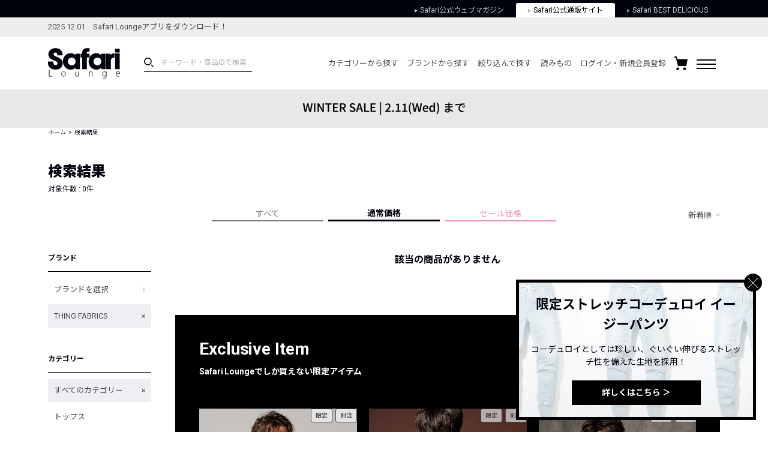

--- FILE ---
content_type: text/html; charset=UTF-8
request_url: https://safarilounge.jp/product/search/?type=10&o=1&g=1&b=702&amt=1
body_size: 149208
content:
<!DOCTYPE html>
<html lang="ja">
<head>
	<meta charset="UTF-8">
	<meta name="viewport" content="width=1140">
	<meta http-equiv="X-UA-Compatible" content="ie=edge"><script type="text/javascript">(window.NREUM||(NREUM={})).init={privacy:{cookies_enabled:true},ajax:{deny_list:["bam.nr-data.net"]},feature_flags:["soft_nav"],distributed_tracing:{enabled:true}};(window.NREUM||(NREUM={})).loader_config={agentID:"1120459171",accountID:"3252319",trustKey:"2608475",xpid:"VwQCU1VSARAJXVZWAgkDVVU=",licenseKey:"NRJS-120d9c1534fab757772",applicationID:"997458431",browserID:"1120459171"};;/*! For license information please see nr-loader-spa-1.308.0.min.js.LICENSE.txt */
(()=>{var e,t,r={384:(e,t,r)=>{"use strict";r.d(t,{NT:()=>a,US:()=>u,Zm:()=>o,bQ:()=>d,dV:()=>c,pV:()=>l});var n=r(6154),i=r(1863),s=r(1910);const a={beacon:"bam.nr-data.net",errorBeacon:"bam.nr-data.net"};function o(){return n.gm.NREUM||(n.gm.NREUM={}),void 0===n.gm.newrelic&&(n.gm.newrelic=n.gm.NREUM),n.gm.NREUM}function c(){let e=o();return e.o||(e.o={ST:n.gm.setTimeout,SI:n.gm.setImmediate||n.gm.setInterval,CT:n.gm.clearTimeout,XHR:n.gm.XMLHttpRequest,REQ:n.gm.Request,EV:n.gm.Event,PR:n.gm.Promise,MO:n.gm.MutationObserver,FETCH:n.gm.fetch,WS:n.gm.WebSocket},(0,s.i)(...Object.values(e.o))),e}function d(e,t){let r=o();r.initializedAgents??={},t.initializedAt={ms:(0,i.t)(),date:new Date},r.initializedAgents[e]=t}function u(e,t){o()[e]=t}function l(){return function(){let e=o();const t=e.info||{};e.info={beacon:a.beacon,errorBeacon:a.errorBeacon,...t}}(),function(){let e=o();const t=e.init||{};e.init={...t}}(),c(),function(){let e=o();const t=e.loader_config||{};e.loader_config={...t}}(),o()}},782:(e,t,r)=>{"use strict";r.d(t,{T:()=>n});const n=r(860).K7.pageViewTiming},860:(e,t,r)=>{"use strict";r.d(t,{$J:()=>u,K7:()=>c,P3:()=>d,XX:()=>i,Yy:()=>o,df:()=>s,qY:()=>n,v4:()=>a});const n="events",i="jserrors",s="browser/blobs",a="rum",o="browser/logs",c={ajax:"ajax",genericEvents:"generic_events",jserrors:i,logging:"logging",metrics:"metrics",pageAction:"page_action",pageViewEvent:"page_view_event",pageViewTiming:"page_view_timing",sessionReplay:"session_replay",sessionTrace:"session_trace",softNav:"soft_navigations",spa:"spa"},d={[c.pageViewEvent]:1,[c.pageViewTiming]:2,[c.metrics]:3,[c.jserrors]:4,[c.spa]:5,[c.ajax]:6,[c.sessionTrace]:7,[c.softNav]:8,[c.sessionReplay]:9,[c.logging]:10,[c.genericEvents]:11},u={[c.pageViewEvent]:a,[c.pageViewTiming]:n,[c.ajax]:n,[c.spa]:n,[c.softNav]:n,[c.metrics]:i,[c.jserrors]:i,[c.sessionTrace]:s,[c.sessionReplay]:s,[c.logging]:o,[c.genericEvents]:"ins"}},944:(e,t,r)=>{"use strict";r.d(t,{R:()=>i});var n=r(3241);function i(e,t){"function"==typeof console.debug&&(console.debug("New Relic Warning: https://github.com/newrelic/newrelic-browser-agent/blob/main/docs/warning-codes.md#".concat(e),t),(0,n.W)({agentIdentifier:null,drained:null,type:"data",name:"warn",feature:"warn",data:{code:e,secondary:t}}))}},993:(e,t,r)=>{"use strict";r.d(t,{A$:()=>s,ET:()=>a,TZ:()=>o,p_:()=>i});var n=r(860);const i={ERROR:"ERROR",WARN:"WARN",INFO:"INFO",DEBUG:"DEBUG",TRACE:"TRACE"},s={OFF:0,ERROR:1,WARN:2,INFO:3,DEBUG:4,TRACE:5},a="log",o=n.K7.logging},1541:(e,t,r)=>{"use strict";r.d(t,{U:()=>i,f:()=>n});const n={MFE:"MFE",BA:"BA"};function i(e,t){if(2!==t?.harvestEndpointVersion)return{};const r=t.agentRef.runtime.appMetadata.agents[0].entityGuid;return e?{"source.id":e.id,"source.name":e.name,"source.type":e.type,"parent.id":e.parent?.id||r,"parent.type":e.parent?.type||n.BA}:{"entity.guid":r,appId:t.agentRef.info.applicationID}}},1687:(e,t,r)=>{"use strict";r.d(t,{Ak:()=>d,Ze:()=>h,x3:()=>u});var n=r(3241),i=r(7836),s=r(3606),a=r(860),o=r(2646);const c={};function d(e,t){const r={staged:!1,priority:a.P3[t]||0};l(e),c[e].get(t)||c[e].set(t,r)}function u(e,t){e&&c[e]&&(c[e].get(t)&&c[e].delete(t),p(e,t,!1),c[e].size&&f(e))}function l(e){if(!e)throw new Error("agentIdentifier required");c[e]||(c[e]=new Map)}function h(e="",t="feature",r=!1){if(l(e),!e||!c[e].get(t)||r)return p(e,t);c[e].get(t).staged=!0,f(e)}function f(e){const t=Array.from(c[e]);t.every(([e,t])=>t.staged)&&(t.sort((e,t)=>e[1].priority-t[1].priority),t.forEach(([t])=>{c[e].delete(t),p(e,t)}))}function p(e,t,r=!0){const a=e?i.ee.get(e):i.ee,c=s.i.handlers;if(!a.aborted&&a.backlog&&c){if((0,n.W)({agentIdentifier:e,type:"lifecycle",name:"drain",feature:t}),r){const e=a.backlog[t],r=c[t];if(r){for(let t=0;e&&t<e.length;++t)g(e[t],r);Object.entries(r).forEach(([e,t])=>{Object.values(t||{}).forEach(t=>{t[0]?.on&&t[0]?.context()instanceof o.y&&t[0].on(e,t[1])})})}}a.isolatedBacklog||delete c[t],a.backlog[t]=null,a.emit("drain-"+t,[])}}function g(e,t){var r=e[1];Object.values(t[r]||{}).forEach(t=>{var r=e[0];if(t[0]===r){var n=t[1],i=e[3],s=e[2];n.apply(i,s)}})}},1738:(e,t,r)=>{"use strict";r.d(t,{U:()=>f,Y:()=>h});var n=r(3241),i=r(9908),s=r(1863),a=r(944),o=r(5701),c=r(3969),d=r(8362),u=r(860),l=r(4261);function h(e,t,r,s){const h=s||r;!h||h[e]&&h[e]!==d.d.prototype[e]||(h[e]=function(){(0,i.p)(c.xV,["API/"+e+"/called"],void 0,u.K7.metrics,r.ee),(0,n.W)({agentIdentifier:r.agentIdentifier,drained:!!o.B?.[r.agentIdentifier],type:"data",name:"api",feature:l.Pl+e,data:{}});try{return t.apply(this,arguments)}catch(e){(0,a.R)(23,e)}})}function f(e,t,r,n,a){const o=e.info;null===r?delete o.jsAttributes[t]:o.jsAttributes[t]=r,(a||null===r)&&(0,i.p)(l.Pl+n,[(0,s.t)(),t,r],void 0,"session",e.ee)}},1741:(e,t,r)=>{"use strict";r.d(t,{W:()=>s});var n=r(944),i=r(4261);class s{#e(e,...t){if(this[e]!==s.prototype[e])return this[e](...t);(0,n.R)(35,e)}addPageAction(e,t){return this.#e(i.hG,e,t)}register(e){return this.#e(i.eY,e)}recordCustomEvent(e,t){return this.#e(i.fF,e,t)}setPageViewName(e,t){return this.#e(i.Fw,e,t)}setCustomAttribute(e,t,r){return this.#e(i.cD,e,t,r)}noticeError(e,t){return this.#e(i.o5,e,t)}setUserId(e,t=!1){return this.#e(i.Dl,e,t)}setApplicationVersion(e){return this.#e(i.nb,e)}setErrorHandler(e){return this.#e(i.bt,e)}addRelease(e,t){return this.#e(i.k6,e,t)}log(e,t){return this.#e(i.$9,e,t)}start(){return this.#e(i.d3)}finished(e){return this.#e(i.BL,e)}recordReplay(){return this.#e(i.CH)}pauseReplay(){return this.#e(i.Tb)}addToTrace(e){return this.#e(i.U2,e)}setCurrentRouteName(e){return this.#e(i.PA,e)}interaction(e){return this.#e(i.dT,e)}wrapLogger(e,t,r){return this.#e(i.Wb,e,t,r)}measure(e,t){return this.#e(i.V1,e,t)}consent(e){return this.#e(i.Pv,e)}}},1863:(e,t,r)=>{"use strict";function n(){return Math.floor(performance.now())}r.d(t,{t:()=>n})},1910:(e,t,r)=>{"use strict";r.d(t,{i:()=>s});var n=r(944);const i=new Map;function s(...e){return e.every(e=>{if(i.has(e))return i.get(e);const t="function"==typeof e?e.toString():"",r=t.includes("[native code]"),s=t.includes("nrWrapper");return r||s||(0,n.R)(64,e?.name||t),i.set(e,r),r})}},2555:(e,t,r)=>{"use strict";r.d(t,{D:()=>o,f:()=>a});var n=r(384),i=r(8122);const s={beacon:n.NT.beacon,errorBeacon:n.NT.errorBeacon,licenseKey:void 0,applicationID:void 0,sa:void 0,queueTime:void 0,applicationTime:void 0,ttGuid:void 0,user:void 0,account:void 0,product:void 0,extra:void 0,jsAttributes:{},userAttributes:void 0,atts:void 0,transactionName:void 0,tNamePlain:void 0};function a(e){try{return!!e.licenseKey&&!!e.errorBeacon&&!!e.applicationID}catch(e){return!1}}const o=e=>(0,i.a)(e,s)},2614:(e,t,r)=>{"use strict";r.d(t,{BB:()=>a,H3:()=>n,g:()=>d,iL:()=>c,tS:()=>o,uh:()=>i,wk:()=>s});const n="NRBA",i="SESSION",s=144e5,a=18e5,o={STARTED:"session-started",PAUSE:"session-pause",RESET:"session-reset",RESUME:"session-resume",UPDATE:"session-update"},c={SAME_TAB:"same-tab",CROSS_TAB:"cross-tab"},d={OFF:0,FULL:1,ERROR:2}},2646:(e,t,r)=>{"use strict";r.d(t,{y:()=>n});class n{constructor(e){this.contextId=e}}},2843:(e,t,r)=>{"use strict";r.d(t,{G:()=>s,u:()=>i});var n=r(3878);function i(e,t=!1,r,i){(0,n.DD)("visibilitychange",function(){if(t)return void("hidden"===document.visibilityState&&e());e(document.visibilityState)},r,i)}function s(e,t,r){(0,n.sp)("pagehide",e,t,r)}},3241:(e,t,r)=>{"use strict";r.d(t,{W:()=>s});var n=r(6154);const i="newrelic";function s(e={}){try{n.gm.dispatchEvent(new CustomEvent(i,{detail:e}))}catch(e){}}},3304:(e,t,r)=>{"use strict";r.d(t,{A:()=>s});var n=r(7836);const i=()=>{const e=new WeakSet;return(t,r)=>{if("object"==typeof r&&null!==r){if(e.has(r))return;e.add(r)}return r}};function s(e){try{return JSON.stringify(e,i())??""}catch(e){try{n.ee.emit("internal-error",[e])}catch(e){}return""}}},3333:(e,t,r)=>{"use strict";r.d(t,{$v:()=>u,TZ:()=>n,Xh:()=>c,Zp:()=>i,kd:()=>d,mq:()=>o,nf:()=>a,qN:()=>s});const n=r(860).K7.genericEvents,i=["auxclick","click","copy","keydown","paste","scrollend"],s=["focus","blur"],a=4,o=1e3,c=2e3,d=["PageAction","UserAction","BrowserPerformance"],u={RESOURCES:"experimental.resources",REGISTER:"register"}},3434:(e,t,r)=>{"use strict";r.d(t,{Jt:()=>s,YM:()=>d});var n=r(7836),i=r(5607);const s="nr@original:".concat(i.W),a=50;var o=Object.prototype.hasOwnProperty,c=!1;function d(e,t){return e||(e=n.ee),r.inPlace=function(e,t,n,i,s){n||(n="");const a="-"===n.charAt(0);for(let o=0;o<t.length;o++){const c=t[o],d=e[c];l(d)||(e[c]=r(d,a?c+n:n,i,c,s))}},r.flag=s,r;function r(t,r,n,c,d){return l(t)?t:(r||(r=""),nrWrapper[s]=t,function(e,t,r){if(Object.defineProperty&&Object.keys)try{return Object.keys(e).forEach(function(r){Object.defineProperty(t,r,{get:function(){return e[r]},set:function(t){return e[r]=t,t}})}),t}catch(e){u([e],r)}for(var n in e)o.call(e,n)&&(t[n]=e[n])}(t,nrWrapper,e),nrWrapper);function nrWrapper(){var s,o,l,h;let f;try{o=this,s=[...arguments],l="function"==typeof n?n(s,o):n||{}}catch(t){u([t,"",[s,o,c],l],e)}i(r+"start",[s,o,c],l,d);const p=performance.now();let g;try{return h=t.apply(o,s),g=performance.now(),h}catch(e){throw g=performance.now(),i(r+"err",[s,o,e],l,d),f=e,f}finally{const e=g-p,t={start:p,end:g,duration:e,isLongTask:e>=a,methodName:c,thrownError:f};t.isLongTask&&i("long-task",[t,o],l,d),i(r+"end",[s,o,h],l,d)}}}function i(r,n,i,s){if(!c||t){var a=c;c=!0;try{e.emit(r,n,i,t,s)}catch(t){u([t,r,n,i],e)}c=a}}}function u(e,t){t||(t=n.ee);try{t.emit("internal-error",e)}catch(e){}}function l(e){return!(e&&"function"==typeof e&&e.apply&&!e[s])}},3606:(e,t,r)=>{"use strict";r.d(t,{i:()=>s});var n=r(9908);s.on=a;var i=s.handlers={};function s(e,t,r,s){a(s||n.d,i,e,t,r)}function a(e,t,r,i,s){s||(s="feature"),e||(e=n.d);var a=t[s]=t[s]||{};(a[r]=a[r]||[]).push([e,i])}},3738:(e,t,r)=>{"use strict";r.d(t,{He:()=>i,Kp:()=>o,Lc:()=>d,Rz:()=>u,TZ:()=>n,bD:()=>s,d3:()=>a,jx:()=>l,sl:()=>h,uP:()=>c});const n=r(860).K7.sessionTrace,i="bstResource",s="resource",a="-start",o="-end",c="fn"+a,d="fn"+o,u="pushState",l=1e3,h=3e4},3785:(e,t,r)=>{"use strict";r.d(t,{R:()=>c,b:()=>d});var n=r(9908),i=r(1863),s=r(860),a=r(3969),o=r(993);function c(e,t,r={},c=o.p_.INFO,d=!0,u,l=(0,i.t)()){(0,n.p)(a.xV,["API/logging/".concat(c.toLowerCase(),"/called")],void 0,s.K7.metrics,e),(0,n.p)(o.ET,[l,t,r,c,d,u],void 0,s.K7.logging,e)}function d(e){return"string"==typeof e&&Object.values(o.p_).some(t=>t===e.toUpperCase().trim())}},3878:(e,t,r)=>{"use strict";function n(e,t){return{capture:e,passive:!1,signal:t}}function i(e,t,r=!1,i){window.addEventListener(e,t,n(r,i))}function s(e,t,r=!1,i){document.addEventListener(e,t,n(r,i))}r.d(t,{DD:()=>s,jT:()=>n,sp:()=>i})},3962:(e,t,r)=>{"use strict";r.d(t,{AM:()=>a,O2:()=>l,OV:()=>s,Qu:()=>h,TZ:()=>c,ih:()=>f,pP:()=>o,t1:()=>u,tC:()=>i,wD:()=>d});var n=r(860);const i=["click","keydown","submit"],s="popstate",a="api",o="initialPageLoad",c=n.K7.softNav,d=5e3,u=500,l={INITIAL_PAGE_LOAD:"",ROUTE_CHANGE:1,UNSPECIFIED:2},h={INTERACTION:1,AJAX:2,CUSTOM_END:3,CUSTOM_TRACER:4},f={IP:"in progress",PF:"pending finish",FIN:"finished",CAN:"cancelled"}},3969:(e,t,r)=>{"use strict";r.d(t,{TZ:()=>n,XG:()=>o,rs:()=>i,xV:()=>a,z_:()=>s});const n=r(860).K7.metrics,i="sm",s="cm",a="storeSupportabilityMetrics",o="storeEventMetrics"},4234:(e,t,r)=>{"use strict";r.d(t,{W:()=>s});var n=r(7836),i=r(1687);class s{constructor(e,t){this.agentIdentifier=e,this.ee=n.ee.get(e),this.featureName=t,this.blocked=!1}deregisterDrain(){(0,i.x3)(this.agentIdentifier,this.featureName)}}},4261:(e,t,r)=>{"use strict";r.d(t,{$9:()=>u,BL:()=>c,CH:()=>p,Dl:()=>R,Fw:()=>w,PA:()=>v,Pl:()=>n,Pv:()=>A,Tb:()=>h,U2:()=>a,V1:()=>E,Wb:()=>T,bt:()=>y,cD:()=>b,d3:()=>x,dT:()=>d,eY:()=>g,fF:()=>f,hG:()=>s,hw:()=>i,k6:()=>o,nb:()=>m,o5:()=>l});const n="api-",i=n+"ixn-",s="addPageAction",a="addToTrace",o="addRelease",c="finished",d="interaction",u="log",l="noticeError",h="pauseReplay",f="recordCustomEvent",p="recordReplay",g="register",m="setApplicationVersion",v="setCurrentRouteName",b="setCustomAttribute",y="setErrorHandler",w="setPageViewName",R="setUserId",x="start",T="wrapLogger",E="measure",A="consent"},5205:(e,t,r)=>{"use strict";r.d(t,{j:()=>S});var n=r(384),i=r(1741);var s=r(2555),a=r(3333);const o=e=>{if(!e||"string"!=typeof e)return!1;try{document.createDocumentFragment().querySelector(e)}catch{return!1}return!0};var c=r(2614),d=r(944),u=r(8122);const l="[data-nr-mask]",h=e=>(0,u.a)(e,(()=>{const e={feature_flags:[],experimental:{allow_registered_children:!1,resources:!1},mask_selector:"*",block_selector:"[data-nr-block]",mask_input_options:{color:!1,date:!1,"datetime-local":!1,email:!1,month:!1,number:!1,range:!1,search:!1,tel:!1,text:!1,time:!1,url:!1,week:!1,textarea:!1,select:!1,password:!0}};return{ajax:{deny_list:void 0,block_internal:!0,enabled:!0,autoStart:!0},api:{get allow_registered_children(){return e.feature_flags.includes(a.$v.REGISTER)||e.experimental.allow_registered_children},set allow_registered_children(t){e.experimental.allow_registered_children=t},duplicate_registered_data:!1},browser_consent_mode:{enabled:!1},distributed_tracing:{enabled:void 0,exclude_newrelic_header:void 0,cors_use_newrelic_header:void 0,cors_use_tracecontext_headers:void 0,allowed_origins:void 0},get feature_flags(){return e.feature_flags},set feature_flags(t){e.feature_flags=t},generic_events:{enabled:!0,autoStart:!0},harvest:{interval:30},jserrors:{enabled:!0,autoStart:!0},logging:{enabled:!0,autoStart:!0},metrics:{enabled:!0,autoStart:!0},obfuscate:void 0,page_action:{enabled:!0},page_view_event:{enabled:!0,autoStart:!0},page_view_timing:{enabled:!0,autoStart:!0},performance:{capture_marks:!1,capture_measures:!1,capture_detail:!0,resources:{get enabled(){return e.feature_flags.includes(a.$v.RESOURCES)||e.experimental.resources},set enabled(t){e.experimental.resources=t},asset_types:[],first_party_domains:[],ignore_newrelic:!0}},privacy:{cookies_enabled:!0},proxy:{assets:void 0,beacon:void 0},session:{expiresMs:c.wk,inactiveMs:c.BB},session_replay:{autoStart:!0,enabled:!1,preload:!1,sampling_rate:10,error_sampling_rate:100,collect_fonts:!1,inline_images:!1,fix_stylesheets:!0,mask_all_inputs:!0,get mask_text_selector(){return e.mask_selector},set mask_text_selector(t){o(t)?e.mask_selector="".concat(t,",").concat(l):""===t||null===t?e.mask_selector=l:(0,d.R)(5,t)},get block_class(){return"nr-block"},get ignore_class(){return"nr-ignore"},get mask_text_class(){return"nr-mask"},get block_selector(){return e.block_selector},set block_selector(t){o(t)?e.block_selector+=",".concat(t):""!==t&&(0,d.R)(6,t)},get mask_input_options(){return e.mask_input_options},set mask_input_options(t){t&&"object"==typeof t?e.mask_input_options={...t,password:!0}:(0,d.R)(7,t)}},session_trace:{enabled:!0,autoStart:!0},soft_navigations:{enabled:!0,autoStart:!0},spa:{enabled:!0,autoStart:!0},ssl:void 0,user_actions:{enabled:!0,elementAttributes:["id","className","tagName","type"]}}})());var f=r(6154),p=r(9324);let g=0;const m={buildEnv:p.F3,distMethod:p.Xs,version:p.xv,originTime:f.WN},v={consented:!1},b={appMetadata:{},get consented(){return this.session?.state?.consent||v.consented},set consented(e){v.consented=e},customTransaction:void 0,denyList:void 0,disabled:!1,harvester:void 0,isolatedBacklog:!1,isRecording:!1,loaderType:void 0,maxBytes:3e4,obfuscator:void 0,onerror:void 0,ptid:void 0,releaseIds:{},session:void 0,timeKeeper:void 0,registeredEntities:[],jsAttributesMetadata:{bytes:0},get harvestCount(){return++g}},y=e=>{const t=(0,u.a)(e,b),r=Object.keys(m).reduce((e,t)=>(e[t]={value:m[t],writable:!1,configurable:!0,enumerable:!0},e),{});return Object.defineProperties(t,r)};var w=r(5701);const R=e=>{const t=e.startsWith("http");e+="/",r.p=t?e:"https://"+e};var x=r(7836),T=r(3241);const E={accountID:void 0,trustKey:void 0,agentID:void 0,licenseKey:void 0,applicationID:void 0,xpid:void 0},A=e=>(0,u.a)(e,E),_=new Set;function S(e,t={},r,a){let{init:o,info:c,loader_config:d,runtime:u={},exposed:l=!0}=t;if(!c){const e=(0,n.pV)();o=e.init,c=e.info,d=e.loader_config}e.init=h(o||{}),e.loader_config=A(d||{}),c.jsAttributes??={},f.bv&&(c.jsAttributes.isWorker=!0),e.info=(0,s.D)(c);const p=e.init,g=[c.beacon,c.errorBeacon];_.has(e.agentIdentifier)||(p.proxy.assets&&(R(p.proxy.assets),g.push(p.proxy.assets)),p.proxy.beacon&&g.push(p.proxy.beacon),e.beacons=[...g],function(e){const t=(0,n.pV)();Object.getOwnPropertyNames(i.W.prototype).forEach(r=>{const n=i.W.prototype[r];if("function"!=typeof n||"constructor"===n)return;let s=t[r];e[r]&&!1!==e.exposed&&"micro-agent"!==e.runtime?.loaderType&&(t[r]=(...t)=>{const n=e[r](...t);return s?s(...t):n})})}(e),(0,n.US)("activatedFeatures",w.B)),u.denyList=[...p.ajax.deny_list||[],...p.ajax.block_internal?g:[]],u.ptid=e.agentIdentifier,u.loaderType=r,e.runtime=y(u),_.has(e.agentIdentifier)||(e.ee=x.ee.get(e.agentIdentifier),e.exposed=l,(0,T.W)({agentIdentifier:e.agentIdentifier,drained:!!w.B?.[e.agentIdentifier],type:"lifecycle",name:"initialize",feature:void 0,data:e.config})),_.add(e.agentIdentifier)}},5270:(e,t,r)=>{"use strict";r.d(t,{Aw:()=>a,SR:()=>s,rF:()=>o});var n=r(384),i=r(7767);function s(e){return!!(0,n.dV)().o.MO&&(0,i.V)(e)&&!0===e?.session_trace.enabled}function a(e){return!0===e?.session_replay.preload&&s(e)}function o(e,t){try{if("string"==typeof t?.type){if("password"===t.type.toLowerCase())return"*".repeat(e?.length||0);if(void 0!==t?.dataset?.nrUnmask||t?.classList?.contains("nr-unmask"))return e}}catch(e){}return"string"==typeof e?e.replace(/[\S]/g,"*"):"*".repeat(e?.length||0)}},5289:(e,t,r)=>{"use strict";r.d(t,{GG:()=>a,Qr:()=>c,sB:()=>o});var n=r(3878),i=r(6389);function s(){return"undefined"==typeof document||"complete"===document.readyState}function a(e,t){if(s())return e();const r=(0,i.J)(e),a=setInterval(()=>{s()&&(clearInterval(a),r())},500);(0,n.sp)("load",r,t)}function o(e){if(s())return e();(0,n.DD)("DOMContentLoaded",e)}function c(e){if(s())return e();(0,n.sp)("popstate",e)}},5607:(e,t,r)=>{"use strict";r.d(t,{W:()=>n});const n=(0,r(9566).bz)()},5701:(e,t,r)=>{"use strict";r.d(t,{B:()=>s,t:()=>a});var n=r(3241);const i=new Set,s={};function a(e,t){const r=t.agentIdentifier;s[r]??={},e&&"object"==typeof e&&(i.has(r)||(t.ee.emit("rumresp",[e]),s[r]=e,i.add(r),(0,n.W)({agentIdentifier:r,loaded:!0,drained:!0,type:"lifecycle",name:"load",feature:void 0,data:e})))}},6154:(e,t,r)=>{"use strict";r.d(t,{OF:()=>d,RI:()=>i,WN:()=>h,bv:()=>s,eN:()=>f,gm:()=>a,lR:()=>l,m:()=>c,mw:()=>o,sb:()=>u});var n=r(1863);const i="undefined"!=typeof window&&!!window.document,s="undefined"!=typeof WorkerGlobalScope&&("undefined"!=typeof self&&self instanceof WorkerGlobalScope&&self.navigator instanceof WorkerNavigator||"undefined"!=typeof globalThis&&globalThis instanceof WorkerGlobalScope&&globalThis.navigator instanceof WorkerNavigator),a=i?window:"undefined"!=typeof WorkerGlobalScope&&("undefined"!=typeof self&&self instanceof WorkerGlobalScope&&self||"undefined"!=typeof globalThis&&globalThis instanceof WorkerGlobalScope&&globalThis),o=Boolean("hidden"===a?.document?.visibilityState),c=""+a?.location,d=/iPad|iPhone|iPod/.test(a.navigator?.userAgent),u=d&&"undefined"==typeof SharedWorker,l=(()=>{const e=a.navigator?.userAgent?.match(/Firefox[/\s](\d+\.\d+)/);return Array.isArray(e)&&e.length>=2?+e[1]:0})(),h=Date.now()-(0,n.t)(),f=()=>"undefined"!=typeof PerformanceNavigationTiming&&a?.performance?.getEntriesByType("navigation")?.[0]?.responseStart},6344:(e,t,r)=>{"use strict";r.d(t,{BB:()=>u,Qb:()=>l,TZ:()=>i,Ug:()=>a,Vh:()=>s,_s:()=>o,bc:()=>d,yP:()=>c});var n=r(2614);const i=r(860).K7.sessionReplay,s="errorDuringReplay",a=.12,o={DomContentLoaded:0,Load:1,FullSnapshot:2,IncrementalSnapshot:3,Meta:4,Custom:5},c={[n.g.ERROR]:15e3,[n.g.FULL]:3e5,[n.g.OFF]:0},d={RESET:{message:"Session was reset",sm:"Reset"},IMPORT:{message:"Recorder failed to import",sm:"Import"},TOO_MANY:{message:"429: Too Many Requests",sm:"Too-Many"},TOO_BIG:{message:"Payload was too large",sm:"Too-Big"},CROSS_TAB:{message:"Session Entity was set to OFF on another tab",sm:"Cross-Tab"},ENTITLEMENTS:{message:"Session Replay is not allowed and will not be started",sm:"Entitlement"}},u=5e3,l={API:"api",RESUME:"resume",SWITCH_TO_FULL:"switchToFull",INITIALIZE:"initialize",PRELOAD:"preload"}},6389:(e,t,r)=>{"use strict";function n(e,t=500,r={}){const n=r?.leading||!1;let i;return(...r)=>{n&&void 0===i&&(e.apply(this,r),i=setTimeout(()=>{i=clearTimeout(i)},t)),n||(clearTimeout(i),i=setTimeout(()=>{e.apply(this,r)},t))}}function i(e){let t=!1;return(...r)=>{t||(t=!0,e.apply(this,r))}}r.d(t,{J:()=>i,s:()=>n})},6630:(e,t,r)=>{"use strict";r.d(t,{T:()=>n});const n=r(860).K7.pageViewEvent},6774:(e,t,r)=>{"use strict";r.d(t,{T:()=>n});const n=r(860).K7.jserrors},7295:(e,t,r)=>{"use strict";r.d(t,{Xv:()=>a,gX:()=>i,iW:()=>s});var n=[];function i(e){if(!e||s(e))return!1;if(0===n.length)return!0;if("*"===n[0].hostname)return!1;for(var t=0;t<n.length;t++){var r=n[t];if(r.hostname.test(e.hostname)&&r.pathname.test(e.pathname))return!1}return!0}function s(e){return void 0===e.hostname}function a(e){if(n=[],e&&e.length)for(var t=0;t<e.length;t++){let r=e[t];if(!r)continue;if("*"===r)return void(n=[{hostname:"*"}]);0===r.indexOf("http://")?r=r.substring(7):0===r.indexOf("https://")&&(r=r.substring(8));const i=r.indexOf("/");let s,a;i>0?(s=r.substring(0,i),a=r.substring(i)):(s=r,a="*");let[c]=s.split(":");n.push({hostname:o(c),pathname:o(a,!0)})}}function o(e,t=!1){const r=e.replace(/[.+?^${}()|[\]\\]/g,e=>"\\"+e).replace(/\*/g,".*?");return new RegExp((t?"^":"")+r+"$")}},7485:(e,t,r)=>{"use strict";r.d(t,{D:()=>i});var n=r(6154);function i(e){if(0===(e||"").indexOf("data:"))return{protocol:"data"};try{const t=new URL(e,location.href),r={port:t.port,hostname:t.hostname,pathname:t.pathname,search:t.search,protocol:t.protocol.slice(0,t.protocol.indexOf(":")),sameOrigin:t.protocol===n.gm?.location?.protocol&&t.host===n.gm?.location?.host};return r.port&&""!==r.port||("http:"===t.protocol&&(r.port="80"),"https:"===t.protocol&&(r.port="443")),r.pathname&&""!==r.pathname?r.pathname.startsWith("/")||(r.pathname="/".concat(r.pathname)):r.pathname="/",r}catch(e){return{}}}},7699:(e,t,r)=>{"use strict";r.d(t,{It:()=>s,KC:()=>o,No:()=>i,qh:()=>a});var n=r(860);const i=16e3,s=1e6,a="SESSION_ERROR",o={[n.K7.logging]:!0,[n.K7.genericEvents]:!1,[n.K7.jserrors]:!1,[n.K7.ajax]:!1}},7767:(e,t,r)=>{"use strict";r.d(t,{V:()=>i});var n=r(6154);const i=e=>n.RI&&!0===e?.privacy.cookies_enabled},7836:(e,t,r)=>{"use strict";r.d(t,{P:()=>o,ee:()=>c});var n=r(384),i=r(8990),s=r(2646),a=r(5607);const o="nr@context:".concat(a.W),c=function e(t,r){var n={},a={},u={},l=!1;try{l=16===r.length&&d.initializedAgents?.[r]?.runtime.isolatedBacklog}catch(e){}var h={on:p,addEventListener:p,removeEventListener:function(e,t){var r=n[e];if(!r)return;for(var i=0;i<r.length;i++)r[i]===t&&r.splice(i,1)},emit:function(e,r,n,i,s){!1!==s&&(s=!0);if(c.aborted&&!i)return;t&&s&&t.emit(e,r,n);var o=f(n);g(e).forEach(e=>{e.apply(o,r)});var d=v()[a[e]];d&&d.push([h,e,r,o]);return o},get:m,listeners:g,context:f,buffer:function(e,t){const r=v();if(t=t||"feature",h.aborted)return;Object.entries(e||{}).forEach(([e,n])=>{a[n]=t,t in r||(r[t]=[])})},abort:function(){h._aborted=!0,Object.keys(h.backlog).forEach(e=>{delete h.backlog[e]})},isBuffering:function(e){return!!v()[a[e]]},debugId:r,backlog:l?{}:t&&"object"==typeof t.backlog?t.backlog:{},isolatedBacklog:l};return Object.defineProperty(h,"aborted",{get:()=>{let e=h._aborted||!1;return e||(t&&(e=t.aborted),e)}}),h;function f(e){return e&&e instanceof s.y?e:e?(0,i.I)(e,o,()=>new s.y(o)):new s.y(o)}function p(e,t){n[e]=g(e).concat(t)}function g(e){return n[e]||[]}function m(t){return u[t]=u[t]||e(h,t)}function v(){return h.backlog}}(void 0,"globalEE"),d=(0,n.Zm)();d.ee||(d.ee=c)},8122:(e,t,r)=>{"use strict";r.d(t,{a:()=>i});var n=r(944);function i(e,t){try{if(!e||"object"!=typeof e)return(0,n.R)(3);if(!t||"object"!=typeof t)return(0,n.R)(4);const r=Object.create(Object.getPrototypeOf(t),Object.getOwnPropertyDescriptors(t)),s=0===Object.keys(r).length?e:r;for(let a in s)if(void 0!==e[a])try{if(null===e[a]){r[a]=null;continue}Array.isArray(e[a])&&Array.isArray(t[a])?r[a]=Array.from(new Set([...e[a],...t[a]])):"object"==typeof e[a]&&"object"==typeof t[a]?r[a]=i(e[a],t[a]):r[a]=e[a]}catch(e){r[a]||(0,n.R)(1,e)}return r}catch(e){(0,n.R)(2,e)}}},8139:(e,t,r)=>{"use strict";r.d(t,{u:()=>h});var n=r(7836),i=r(3434),s=r(8990),a=r(6154);const o={},c=a.gm.XMLHttpRequest,d="addEventListener",u="removeEventListener",l="nr@wrapped:".concat(n.P);function h(e){var t=function(e){return(e||n.ee).get("events")}(e);if(o[t.debugId]++)return t;o[t.debugId]=1;var r=(0,i.YM)(t,!0);function h(e){r.inPlace(e,[d,u],"-",p)}function p(e,t){return e[1]}return"getPrototypeOf"in Object&&(a.RI&&f(document,h),c&&f(c.prototype,h),f(a.gm,h)),t.on(d+"-start",function(e,t){var n=e[1];if(null!==n&&("function"==typeof n||"object"==typeof n)&&"newrelic"!==e[0]){var i=(0,s.I)(n,l,function(){var e={object:function(){if("function"!=typeof n.handleEvent)return;return n.handleEvent.apply(n,arguments)},function:n}[typeof n];return e?r(e,"fn-",null,e.name||"anonymous"):n});this.wrapped=e[1]=i}}),t.on(u+"-start",function(e){e[1]=this.wrapped||e[1]}),t}function f(e,t,...r){let n=e;for(;"object"==typeof n&&!Object.prototype.hasOwnProperty.call(n,d);)n=Object.getPrototypeOf(n);n&&t(n,...r)}},8362:(e,t,r)=>{"use strict";r.d(t,{d:()=>s});var n=r(9566),i=r(1741);class s extends i.W{agentIdentifier=(0,n.LA)(16)}},8374:(e,t,r)=>{r.nc=(()=>{try{return document?.currentScript?.nonce}catch(e){}return""})()},8990:(e,t,r)=>{"use strict";r.d(t,{I:()=>i});var n=Object.prototype.hasOwnProperty;function i(e,t,r){if(n.call(e,t))return e[t];var i=r();if(Object.defineProperty&&Object.keys)try{return Object.defineProperty(e,t,{value:i,writable:!0,enumerable:!1}),i}catch(e){}return e[t]=i,i}},9119:(e,t,r)=>{"use strict";r.d(t,{L:()=>s});var n=/([^?#]*)[^#]*(#[^?]*|$).*/,i=/([^?#]*)().*/;function s(e,t){return e?e.replace(t?n:i,"$1$2"):e}},9300:(e,t,r)=>{"use strict";r.d(t,{T:()=>n});const n=r(860).K7.ajax},9324:(e,t,r)=>{"use strict";r.d(t,{AJ:()=>a,F3:()=>i,Xs:()=>s,Yq:()=>o,xv:()=>n});const n="1.308.0",i="PROD",s="CDN",a="@newrelic/rrweb",o="1.0.1"},9566:(e,t,r)=>{"use strict";r.d(t,{LA:()=>o,ZF:()=>c,bz:()=>a,el:()=>d});var n=r(6154);const i="xxxxxxxx-xxxx-4xxx-yxxx-xxxxxxxxxxxx";function s(e,t){return e?15&e[t]:16*Math.random()|0}function a(){const e=n.gm?.crypto||n.gm?.msCrypto;let t,r=0;return e&&e.getRandomValues&&(t=e.getRandomValues(new Uint8Array(30))),i.split("").map(e=>"x"===e?s(t,r++).toString(16):"y"===e?(3&s()|8).toString(16):e).join("")}function o(e){const t=n.gm?.crypto||n.gm?.msCrypto;let r,i=0;t&&t.getRandomValues&&(r=t.getRandomValues(new Uint8Array(e)));const a=[];for(var o=0;o<e;o++)a.push(s(r,i++).toString(16));return a.join("")}function c(){return o(16)}function d(){return o(32)}},9908:(e,t,r)=>{"use strict";r.d(t,{d:()=>n,p:()=>i});var n=r(7836).ee.get("handle");function i(e,t,r,i,s){s?(s.buffer([e],i),s.emit(e,t,r)):(n.buffer([e],i),n.emit(e,t,r))}}},n={};function i(e){var t=n[e];if(void 0!==t)return t.exports;var s=n[e]={exports:{}};return r[e](s,s.exports,i),s.exports}i.m=r,i.d=(e,t)=>{for(var r in t)i.o(t,r)&&!i.o(e,r)&&Object.defineProperty(e,r,{enumerable:!0,get:t[r]})},i.f={},i.e=e=>Promise.all(Object.keys(i.f).reduce((t,r)=>(i.f[r](e,t),t),[])),i.u=e=>({212:"nr-spa-compressor",249:"nr-spa-recorder",478:"nr-spa"}[e]+"-1.308.0.min.js"),i.o=(e,t)=>Object.prototype.hasOwnProperty.call(e,t),e={},t="NRBA-1.308.0.PROD:",i.l=(r,n,s,a)=>{if(e[r])e[r].push(n);else{var o,c;if(void 0!==s)for(var d=document.getElementsByTagName("script"),u=0;u<d.length;u++){var l=d[u];if(l.getAttribute("src")==r||l.getAttribute("data-webpack")==t+s){o=l;break}}if(!o){c=!0;var h={478:"sha512-RSfSVnmHk59T/uIPbdSE0LPeqcEdF4/+XhfJdBuccH5rYMOEZDhFdtnh6X6nJk7hGpzHd9Ujhsy7lZEz/ORYCQ==",249:"sha512-ehJXhmntm85NSqW4MkhfQqmeKFulra3klDyY0OPDUE+sQ3GokHlPh1pmAzuNy//3j4ac6lzIbmXLvGQBMYmrkg==",212:"sha512-B9h4CR46ndKRgMBcK+j67uSR2RCnJfGefU+A7FrgR/k42ovXy5x/MAVFiSvFxuVeEk/pNLgvYGMp1cBSK/G6Fg=="};(o=document.createElement("script")).charset="utf-8",i.nc&&o.setAttribute("nonce",i.nc),o.setAttribute("data-webpack",t+s),o.src=r,0!==o.src.indexOf(window.location.origin+"/")&&(o.crossOrigin="anonymous"),h[a]&&(o.integrity=h[a])}e[r]=[n];var f=(t,n)=>{o.onerror=o.onload=null,clearTimeout(p);var i=e[r];if(delete e[r],o.parentNode&&o.parentNode.removeChild(o),i&&i.forEach(e=>e(n)),t)return t(n)},p=setTimeout(f.bind(null,void 0,{type:"timeout",target:o}),12e4);o.onerror=f.bind(null,o.onerror),o.onload=f.bind(null,o.onload),c&&document.head.appendChild(o)}},i.r=e=>{"undefined"!=typeof Symbol&&Symbol.toStringTag&&Object.defineProperty(e,Symbol.toStringTag,{value:"Module"}),Object.defineProperty(e,"__esModule",{value:!0})},i.p="https://js-agent.newrelic.com/",(()=>{var e={38:0,788:0};i.f.j=(t,r)=>{var n=i.o(e,t)?e[t]:void 0;if(0!==n)if(n)r.push(n[2]);else{var s=new Promise((r,i)=>n=e[t]=[r,i]);r.push(n[2]=s);var a=i.p+i.u(t),o=new Error;i.l(a,r=>{if(i.o(e,t)&&(0!==(n=e[t])&&(e[t]=void 0),n)){var s=r&&("load"===r.type?"missing":r.type),a=r&&r.target&&r.target.src;o.message="Loading chunk "+t+" failed: ("+s+": "+a+")",o.name="ChunkLoadError",o.type=s,o.request=a,n[1](o)}},"chunk-"+t,t)}};var t=(t,r)=>{var n,s,[a,o,c]=r,d=0;if(a.some(t=>0!==e[t])){for(n in o)i.o(o,n)&&(i.m[n]=o[n]);if(c)c(i)}for(t&&t(r);d<a.length;d++)s=a[d],i.o(e,s)&&e[s]&&e[s][0](),e[s]=0},r=self["webpackChunk:NRBA-1.308.0.PROD"]=self["webpackChunk:NRBA-1.308.0.PROD"]||[];r.forEach(t.bind(null,0)),r.push=t.bind(null,r.push.bind(r))})(),(()=>{"use strict";i(8374);var e=i(8362),t=i(860);const r=Object.values(t.K7);var n=i(5205);var s=i(9908),a=i(1863),o=i(4261),c=i(1738);var d=i(1687),u=i(4234),l=i(5289),h=i(6154),f=i(944),p=i(5270),g=i(7767),m=i(6389),v=i(7699);class b extends u.W{constructor(e,t){super(e.agentIdentifier,t),this.agentRef=e,this.abortHandler=void 0,this.featAggregate=void 0,this.loadedSuccessfully=void 0,this.onAggregateImported=new Promise(e=>{this.loadedSuccessfully=e}),this.deferred=Promise.resolve(),!1===e.init[this.featureName].autoStart?this.deferred=new Promise((t,r)=>{this.ee.on("manual-start-all",(0,m.J)(()=>{(0,d.Ak)(e.agentIdentifier,this.featureName),t()}))}):(0,d.Ak)(e.agentIdentifier,t)}importAggregator(e,t,r={}){if(this.featAggregate)return;const n=async()=>{let n;await this.deferred;try{if((0,g.V)(e.init)){const{setupAgentSession:t}=await i.e(478).then(i.bind(i,8766));n=t(e)}}catch(e){(0,f.R)(20,e),this.ee.emit("internal-error",[e]),(0,s.p)(v.qh,[e],void 0,this.featureName,this.ee)}try{if(!this.#t(this.featureName,n,e.init))return(0,d.Ze)(this.agentIdentifier,this.featureName),void this.loadedSuccessfully(!1);const{Aggregate:i}=await t();this.featAggregate=new i(e,r),e.runtime.harvester.initializedAggregates.push(this.featAggregate),this.loadedSuccessfully(!0)}catch(e){(0,f.R)(34,e),this.abortHandler?.(),(0,d.Ze)(this.agentIdentifier,this.featureName,!0),this.loadedSuccessfully(!1),this.ee&&this.ee.abort()}};h.RI?(0,l.GG)(()=>n(),!0):n()}#t(e,r,n){if(this.blocked)return!1;switch(e){case t.K7.sessionReplay:return(0,p.SR)(n)&&!!r;case t.K7.sessionTrace:return!!r;default:return!0}}}var y=i(6630),w=i(2614),R=i(3241);class x extends b{static featureName=y.T;constructor(e){var t;super(e,y.T),this.setupInspectionEvents(e.agentIdentifier),t=e,(0,c.Y)(o.Fw,function(e,r){"string"==typeof e&&("/"!==e.charAt(0)&&(e="/"+e),t.runtime.customTransaction=(r||"http://custom.transaction")+e,(0,s.p)(o.Pl+o.Fw,[(0,a.t)()],void 0,void 0,t.ee))},t),this.importAggregator(e,()=>i.e(478).then(i.bind(i,2467)))}setupInspectionEvents(e){const t=(t,r)=>{t&&(0,R.W)({agentIdentifier:e,timeStamp:t.timeStamp,loaded:"complete"===t.target.readyState,type:"window",name:r,data:t.target.location+""})};(0,l.sB)(e=>{t(e,"DOMContentLoaded")}),(0,l.GG)(e=>{t(e,"load")}),(0,l.Qr)(e=>{t(e,"navigate")}),this.ee.on(w.tS.UPDATE,(t,r)=>{(0,R.W)({agentIdentifier:e,type:"lifecycle",name:"session",data:r})})}}var T=i(384);class E extends e.d{constructor(e){var t;(super(),h.gm)?(this.features={},(0,T.bQ)(this.agentIdentifier,this),this.desiredFeatures=new Set(e.features||[]),this.desiredFeatures.add(x),(0,n.j)(this,e,e.loaderType||"agent"),t=this,(0,c.Y)(o.cD,function(e,r,n=!1){if("string"==typeof e){if(["string","number","boolean"].includes(typeof r)||null===r)return(0,c.U)(t,e,r,o.cD,n);(0,f.R)(40,typeof r)}else(0,f.R)(39,typeof e)},t),function(e){(0,c.Y)(o.Dl,function(t,r=!1){if("string"!=typeof t&&null!==t)return void(0,f.R)(41,typeof t);const n=e.info.jsAttributes["enduser.id"];r&&null!=n&&n!==t?(0,s.p)(o.Pl+"setUserIdAndResetSession",[t],void 0,"session",e.ee):(0,c.U)(e,"enduser.id",t,o.Dl,!0)},e)}(this),function(e){(0,c.Y)(o.nb,function(t){if("string"==typeof t||null===t)return(0,c.U)(e,"application.version",t,o.nb,!1);(0,f.R)(42,typeof t)},e)}(this),function(e){(0,c.Y)(o.d3,function(){e.ee.emit("manual-start-all")},e)}(this),function(e){(0,c.Y)(o.Pv,function(t=!0){if("boolean"==typeof t){if((0,s.p)(o.Pl+o.Pv,[t],void 0,"session",e.ee),e.runtime.consented=t,t){const t=e.features.page_view_event;t.onAggregateImported.then(e=>{const r=t.featAggregate;e&&!r.sentRum&&r.sendRum()})}}else(0,f.R)(65,typeof t)},e)}(this),this.run()):(0,f.R)(21)}get config(){return{info:this.info,init:this.init,loader_config:this.loader_config,runtime:this.runtime}}get api(){return this}run(){try{const e=function(e){const t={};return r.forEach(r=>{t[r]=!!e[r]?.enabled}),t}(this.init),n=[...this.desiredFeatures];n.sort((e,r)=>t.P3[e.featureName]-t.P3[r.featureName]),n.forEach(r=>{if(!e[r.featureName]&&r.featureName!==t.K7.pageViewEvent)return;if(r.featureName===t.K7.spa)return void(0,f.R)(67);const n=function(e){switch(e){case t.K7.ajax:return[t.K7.jserrors];case t.K7.sessionTrace:return[t.K7.ajax,t.K7.pageViewEvent];case t.K7.sessionReplay:return[t.K7.sessionTrace];case t.K7.pageViewTiming:return[t.K7.pageViewEvent];default:return[]}}(r.featureName).filter(e=>!(e in this.features));n.length>0&&(0,f.R)(36,{targetFeature:r.featureName,missingDependencies:n}),this.features[r.featureName]=new r(this)})}catch(e){(0,f.R)(22,e);for(const e in this.features)this.features[e].abortHandler?.();const t=(0,T.Zm)();delete t.initializedAgents[this.agentIdentifier]?.features,delete this.sharedAggregator;return t.ee.get(this.agentIdentifier).abort(),!1}}}var A=i(2843),_=i(782);class S extends b{static featureName=_.T;constructor(e){super(e,_.T),h.RI&&((0,A.u)(()=>(0,s.p)("docHidden",[(0,a.t)()],void 0,_.T,this.ee),!0),(0,A.G)(()=>(0,s.p)("winPagehide",[(0,a.t)()],void 0,_.T,this.ee)),this.importAggregator(e,()=>i.e(478).then(i.bind(i,9917))))}}var O=i(3969);class I extends b{static featureName=O.TZ;constructor(e){super(e,O.TZ),h.RI&&document.addEventListener("securitypolicyviolation",e=>{(0,s.p)(O.xV,["Generic/CSPViolation/Detected"],void 0,this.featureName,this.ee)}),this.importAggregator(e,()=>i.e(478).then(i.bind(i,6555)))}}var N=i(6774),P=i(3878),k=i(3304);class D{constructor(e,t,r,n,i){this.name="UncaughtError",this.message="string"==typeof e?e:(0,k.A)(e),this.sourceURL=t,this.line=r,this.column=n,this.__newrelic=i}}function C(e){return M(e)?e:new D(void 0!==e?.message?e.message:e,e?.filename||e?.sourceURL,e?.lineno||e?.line,e?.colno||e?.col,e?.__newrelic,e?.cause)}function j(e){const t="Unhandled Promise Rejection: ";if(!e?.reason)return;if(M(e.reason)){try{e.reason.message.startsWith(t)||(e.reason.message=t+e.reason.message)}catch(e){}return C(e.reason)}const r=C(e.reason);return(r.message||"").startsWith(t)||(r.message=t+r.message),r}function L(e){if(e.error instanceof SyntaxError&&!/:\d+$/.test(e.error.stack?.trim())){const t=new D(e.message,e.filename,e.lineno,e.colno,e.error.__newrelic,e.cause);return t.name=SyntaxError.name,t}return M(e.error)?e.error:C(e)}function M(e){return e instanceof Error&&!!e.stack}function H(e,r,n,i,o=(0,a.t)()){"string"==typeof e&&(e=new Error(e)),(0,s.p)("err",[e,o,!1,r,n.runtime.isRecording,void 0,i],void 0,t.K7.jserrors,n.ee),(0,s.p)("uaErr",[],void 0,t.K7.genericEvents,n.ee)}var B=i(1541),K=i(993),W=i(3785);function U(e,{customAttributes:t={},level:r=K.p_.INFO}={},n,i,s=(0,a.t)()){(0,W.R)(n.ee,e,t,r,!1,i,s)}function F(e,r,n,i,c=(0,a.t)()){(0,s.p)(o.Pl+o.hG,[c,e,r,i],void 0,t.K7.genericEvents,n.ee)}function V(e,r,n,i,c=(0,a.t)()){const{start:d,end:u,customAttributes:l}=r||{},h={customAttributes:l||{}};if("object"!=typeof h.customAttributes||"string"!=typeof e||0===e.length)return void(0,f.R)(57);const p=(e,t)=>null==e?t:"number"==typeof e?e:e instanceof PerformanceMark?e.startTime:Number.NaN;if(h.start=p(d,0),h.end=p(u,c),Number.isNaN(h.start)||Number.isNaN(h.end))(0,f.R)(57);else{if(h.duration=h.end-h.start,!(h.duration<0))return(0,s.p)(o.Pl+o.V1,[h,e,i],void 0,t.K7.genericEvents,n.ee),h;(0,f.R)(58)}}function G(e,r={},n,i,c=(0,a.t)()){(0,s.p)(o.Pl+o.fF,[c,e,r,i],void 0,t.K7.genericEvents,n.ee)}function z(e){(0,c.Y)(o.eY,function(t){return Y(e,t)},e)}function Y(e,r,n){(0,f.R)(54,"newrelic.register"),r||={},r.type=B.f.MFE,r.licenseKey||=e.info.licenseKey,r.blocked=!1,r.parent=n||{},Array.isArray(r.tags)||(r.tags=[]);const i={};r.tags.forEach(e=>{"name"!==e&&"id"!==e&&(i["source.".concat(e)]=!0)}),r.isolated??=!0;let o=()=>{};const c=e.runtime.registeredEntities;if(!r.isolated){const e=c.find(({metadata:{target:{id:e}}})=>e===r.id&&!r.isolated);if(e)return e}const d=e=>{r.blocked=!0,o=e};function u(e){return"string"==typeof e&&!!e.trim()&&e.trim().length<501||"number"==typeof e}e.init.api.allow_registered_children||d((0,m.J)(()=>(0,f.R)(55))),u(r.id)&&u(r.name)||d((0,m.J)(()=>(0,f.R)(48,r)));const l={addPageAction:(t,n={})=>g(F,[t,{...i,...n},e],r),deregister:()=>{d((0,m.J)(()=>(0,f.R)(68)))},log:(t,n={})=>g(U,[t,{...n,customAttributes:{...i,...n.customAttributes||{}}},e],r),measure:(t,n={})=>g(V,[t,{...n,customAttributes:{...i,...n.customAttributes||{}}},e],r),noticeError:(t,n={})=>g(H,[t,{...i,...n},e],r),register:(t={})=>g(Y,[e,t],l.metadata.target),recordCustomEvent:(t,n={})=>g(G,[t,{...i,...n},e],r),setApplicationVersion:e=>p("application.version",e),setCustomAttribute:(e,t)=>p(e,t),setUserId:e=>p("enduser.id",e),metadata:{customAttributes:i,target:r}},h=()=>(r.blocked&&o(),r.blocked);h()||c.push(l);const p=(e,t)=>{h()||(i[e]=t)},g=(r,n,i)=>{if(h())return;const o=(0,a.t)();(0,s.p)(O.xV,["API/register/".concat(r.name,"/called")],void 0,t.K7.metrics,e.ee);try{if(e.init.api.duplicate_registered_data&&"register"!==r.name){let e=n;if(n[1]instanceof Object){const t={"child.id":i.id,"child.type":i.type};e="customAttributes"in n[1]?[n[0],{...n[1],customAttributes:{...n[1].customAttributes,...t}},...n.slice(2)]:[n[0],{...n[1],...t},...n.slice(2)]}r(...e,void 0,o)}return r(...n,i,o)}catch(e){(0,f.R)(50,e)}};return l}class Z extends b{static featureName=N.T;constructor(e){var t;super(e,N.T),t=e,(0,c.Y)(o.o5,(e,r)=>H(e,r,t),t),function(e){(0,c.Y)(o.bt,function(t){e.runtime.onerror=t},e)}(e),function(e){let t=0;(0,c.Y)(o.k6,function(e,r){++t>10||(this.runtime.releaseIds[e.slice(-200)]=(""+r).slice(-200))},e)}(e),z(e);try{this.removeOnAbort=new AbortController}catch(e){}this.ee.on("internal-error",(t,r)=>{this.abortHandler&&(0,s.p)("ierr",[C(t),(0,a.t)(),!0,{},e.runtime.isRecording,r],void 0,this.featureName,this.ee)}),h.gm.addEventListener("unhandledrejection",t=>{this.abortHandler&&(0,s.p)("err",[j(t),(0,a.t)(),!1,{unhandledPromiseRejection:1},e.runtime.isRecording],void 0,this.featureName,this.ee)},(0,P.jT)(!1,this.removeOnAbort?.signal)),h.gm.addEventListener("error",t=>{this.abortHandler&&(0,s.p)("err",[L(t),(0,a.t)(),!1,{},e.runtime.isRecording],void 0,this.featureName,this.ee)},(0,P.jT)(!1,this.removeOnAbort?.signal)),this.abortHandler=this.#r,this.importAggregator(e,()=>i.e(478).then(i.bind(i,2176)))}#r(){this.removeOnAbort?.abort(),this.abortHandler=void 0}}var q=i(8990);let X=1;function J(e){const t=typeof e;return!e||"object"!==t&&"function"!==t?-1:e===h.gm?0:(0,q.I)(e,"nr@id",function(){return X++})}function Q(e){if("string"==typeof e&&e.length)return e.length;if("object"==typeof e){if("undefined"!=typeof ArrayBuffer&&e instanceof ArrayBuffer&&e.byteLength)return e.byteLength;if("undefined"!=typeof Blob&&e instanceof Blob&&e.size)return e.size;if(!("undefined"!=typeof FormData&&e instanceof FormData))try{return(0,k.A)(e).length}catch(e){return}}}var ee=i(8139),te=i(7836),re=i(3434);const ne={},ie=["open","send"];function se(e){var t=e||te.ee;const r=function(e){return(e||te.ee).get("xhr")}(t);if(void 0===h.gm.XMLHttpRequest)return r;if(ne[r.debugId]++)return r;ne[r.debugId]=1,(0,ee.u)(t);var n=(0,re.YM)(r),i=h.gm.XMLHttpRequest,s=h.gm.MutationObserver,a=h.gm.Promise,o=h.gm.setInterval,c="readystatechange",d=["onload","onerror","onabort","onloadstart","onloadend","onprogress","ontimeout"],u=[],l=h.gm.XMLHttpRequest=function(e){const t=new i(e),s=r.context(t);try{r.emit("new-xhr",[t],s),t.addEventListener(c,(a=s,function(){var e=this;e.readyState>3&&!a.resolved&&(a.resolved=!0,r.emit("xhr-resolved",[],e)),n.inPlace(e,d,"fn-",y)}),(0,P.jT)(!1))}catch(e){(0,f.R)(15,e);try{r.emit("internal-error",[e])}catch(e){}}var a;return t};function p(e,t){n.inPlace(t,["onreadystatechange"],"fn-",y)}if(function(e,t){for(var r in e)t[r]=e[r]}(i,l),l.prototype=i.prototype,n.inPlace(l.prototype,ie,"-xhr-",y),r.on("send-xhr-start",function(e,t){p(e,t),function(e){u.push(e),s&&(g?g.then(b):o?o(b):(m=-m,v.data=m))}(t)}),r.on("open-xhr-start",p),s){var g=a&&a.resolve();if(!o&&!a){var m=1,v=document.createTextNode(m);new s(b).observe(v,{characterData:!0})}}else t.on("fn-end",function(e){e[0]&&e[0].type===c||b()});function b(){for(var e=0;e<u.length;e++)p(0,u[e]);u.length&&(u=[])}function y(e,t){return t}return r}var ae="fetch-",oe=ae+"body-",ce=["arrayBuffer","blob","json","text","formData"],de=h.gm.Request,ue=h.gm.Response,le="prototype";const he={};function fe(e){const t=function(e){return(e||te.ee).get("fetch")}(e);if(!(de&&ue&&h.gm.fetch))return t;if(he[t.debugId]++)return t;function r(e,r,n){var i=e[r];"function"==typeof i&&(e[r]=function(){var e,r=[...arguments],s={};t.emit(n+"before-start",[r],s),s[te.P]&&s[te.P].dt&&(e=s[te.P].dt);var a=i.apply(this,r);return t.emit(n+"start",[r,e],a),a.then(function(e){return t.emit(n+"end",[null,e],a),e},function(e){throw t.emit(n+"end",[e],a),e})})}return he[t.debugId]=1,ce.forEach(e=>{r(de[le],e,oe),r(ue[le],e,oe)}),r(h.gm,"fetch",ae),t.on(ae+"end",function(e,r){var n=this;if(r){var i=r.headers.get("content-length");null!==i&&(n.rxSize=i),t.emit(ae+"done",[null,r],n)}else t.emit(ae+"done",[e],n)}),t}var pe=i(7485),ge=i(9566);class me{constructor(e){this.agentRef=e}generateTracePayload(e){const t=this.agentRef.loader_config;if(!this.shouldGenerateTrace(e)||!t)return null;var r=(t.accountID||"").toString()||null,n=(t.agentID||"").toString()||null,i=(t.trustKey||"").toString()||null;if(!r||!n)return null;var s=(0,ge.ZF)(),a=(0,ge.el)(),o=Date.now(),c={spanId:s,traceId:a,timestamp:o};return(e.sameOrigin||this.isAllowedOrigin(e)&&this.useTraceContextHeadersForCors())&&(c.traceContextParentHeader=this.generateTraceContextParentHeader(s,a),c.traceContextStateHeader=this.generateTraceContextStateHeader(s,o,r,n,i)),(e.sameOrigin&&!this.excludeNewrelicHeader()||!e.sameOrigin&&this.isAllowedOrigin(e)&&this.useNewrelicHeaderForCors())&&(c.newrelicHeader=this.generateTraceHeader(s,a,o,r,n,i)),c}generateTraceContextParentHeader(e,t){return"00-"+t+"-"+e+"-01"}generateTraceContextStateHeader(e,t,r,n,i){return i+"@nr=0-1-"+r+"-"+n+"-"+e+"----"+t}generateTraceHeader(e,t,r,n,i,s){if(!("function"==typeof h.gm?.btoa))return null;var a={v:[0,1],d:{ty:"Browser",ac:n,ap:i,id:e,tr:t,ti:r}};return s&&n!==s&&(a.d.tk=s),btoa((0,k.A)(a))}shouldGenerateTrace(e){return this.agentRef.init?.distributed_tracing?.enabled&&this.isAllowedOrigin(e)}isAllowedOrigin(e){var t=!1;const r=this.agentRef.init?.distributed_tracing;if(e.sameOrigin)t=!0;else if(r?.allowed_origins instanceof Array)for(var n=0;n<r.allowed_origins.length;n++){var i=(0,pe.D)(r.allowed_origins[n]);if(e.hostname===i.hostname&&e.protocol===i.protocol&&e.port===i.port){t=!0;break}}return t}excludeNewrelicHeader(){var e=this.agentRef.init?.distributed_tracing;return!!e&&!!e.exclude_newrelic_header}useNewrelicHeaderForCors(){var e=this.agentRef.init?.distributed_tracing;return!!e&&!1!==e.cors_use_newrelic_header}useTraceContextHeadersForCors(){var e=this.agentRef.init?.distributed_tracing;return!!e&&!!e.cors_use_tracecontext_headers}}var ve=i(9300),be=i(7295);function ye(e){return"string"==typeof e?e:e instanceof(0,T.dV)().o.REQ?e.url:h.gm?.URL&&e instanceof URL?e.href:void 0}var we=["load","error","abort","timeout"],Re=we.length,xe=(0,T.dV)().o.REQ,Te=(0,T.dV)().o.XHR;const Ee="X-NewRelic-App-Data";class Ae extends b{static featureName=ve.T;constructor(e){super(e,ve.T),this.dt=new me(e),this.handler=(e,t,r,n)=>(0,s.p)(e,t,r,n,this.ee);try{const e={xmlhttprequest:"xhr",fetch:"fetch",beacon:"beacon"};h.gm?.performance?.getEntriesByType("resource").forEach(r=>{if(r.initiatorType in e&&0!==r.responseStatus){const n={status:r.responseStatus},i={rxSize:r.transferSize,duration:Math.floor(r.duration),cbTime:0};_e(n,r.name),this.handler("xhr",[n,i,r.startTime,r.responseEnd,e[r.initiatorType]],void 0,t.K7.ajax)}})}catch(e){}fe(this.ee),se(this.ee),function(e,r,n,i){function o(e){var t=this;t.totalCbs=0,t.called=0,t.cbTime=0,t.end=T,t.ended=!1,t.xhrGuids={},t.lastSize=null,t.loadCaptureCalled=!1,t.params=this.params||{},t.metrics=this.metrics||{},t.latestLongtaskEnd=0,e.addEventListener("load",function(r){E(t,e)},(0,P.jT)(!1)),h.lR||e.addEventListener("progress",function(e){t.lastSize=e.loaded},(0,P.jT)(!1))}function c(e){this.params={method:e[0]},_e(this,e[1]),this.metrics={}}function d(t,r){e.loader_config.xpid&&this.sameOrigin&&r.setRequestHeader("X-NewRelic-ID",e.loader_config.xpid);var n=i.generateTracePayload(this.parsedOrigin);if(n){var s=!1;n.newrelicHeader&&(r.setRequestHeader("newrelic",n.newrelicHeader),s=!0),n.traceContextParentHeader&&(r.setRequestHeader("traceparent",n.traceContextParentHeader),n.traceContextStateHeader&&r.setRequestHeader("tracestate",n.traceContextStateHeader),s=!0),s&&(this.dt=n)}}function u(e,t){var n=this.metrics,i=e[0],s=this;if(n&&i){var o=Q(i);o&&(n.txSize=o)}this.startTime=(0,a.t)(),this.body=i,this.listener=function(e){try{"abort"!==e.type||s.loadCaptureCalled||(s.params.aborted=!0),("load"!==e.type||s.called===s.totalCbs&&(s.onloadCalled||"function"!=typeof t.onload)&&"function"==typeof s.end)&&s.end(t)}catch(e){try{r.emit("internal-error",[e])}catch(e){}}};for(var c=0;c<Re;c++)t.addEventListener(we[c],this.listener,(0,P.jT)(!1))}function l(e,t,r){this.cbTime+=e,t?this.onloadCalled=!0:this.called+=1,this.called!==this.totalCbs||!this.onloadCalled&&"function"==typeof r.onload||"function"!=typeof this.end||this.end(r)}function f(e,t){var r=""+J(e)+!!t;this.xhrGuids&&!this.xhrGuids[r]&&(this.xhrGuids[r]=!0,this.totalCbs+=1)}function p(e,t){var r=""+J(e)+!!t;this.xhrGuids&&this.xhrGuids[r]&&(delete this.xhrGuids[r],this.totalCbs-=1)}function g(){this.endTime=(0,a.t)()}function m(e,t){t instanceof Te&&"load"===e[0]&&r.emit("xhr-load-added",[e[1],e[2]],t)}function v(e,t){t instanceof Te&&"load"===e[0]&&r.emit("xhr-load-removed",[e[1],e[2]],t)}function b(e,t,r){t instanceof Te&&("onload"===r&&(this.onload=!0),("load"===(e[0]&&e[0].type)||this.onload)&&(this.xhrCbStart=(0,a.t)()))}function y(e,t){this.xhrCbStart&&r.emit("xhr-cb-time",[(0,a.t)()-this.xhrCbStart,this.onload,t],t)}function w(e){var t,r=e[1]||{};if("string"==typeof e[0]?0===(t=e[0]).length&&h.RI&&(t=""+h.gm.location.href):e[0]&&e[0].url?t=e[0].url:h.gm?.URL&&e[0]&&e[0]instanceof URL?t=e[0].href:"function"==typeof e[0].toString&&(t=e[0].toString()),"string"==typeof t&&0!==t.length){t&&(this.parsedOrigin=(0,pe.D)(t),this.sameOrigin=this.parsedOrigin.sameOrigin);var n=i.generateTracePayload(this.parsedOrigin);if(n&&(n.newrelicHeader||n.traceContextParentHeader))if(e[0]&&e[0].headers)o(e[0].headers,n)&&(this.dt=n);else{var s={};for(var a in r)s[a]=r[a];s.headers=new Headers(r.headers||{}),o(s.headers,n)&&(this.dt=n),e.length>1?e[1]=s:e.push(s)}}function o(e,t){var r=!1;return t.newrelicHeader&&(e.set("newrelic",t.newrelicHeader),r=!0),t.traceContextParentHeader&&(e.set("traceparent",t.traceContextParentHeader),t.traceContextStateHeader&&e.set("tracestate",t.traceContextStateHeader),r=!0),r}}function R(e,t){this.params={},this.metrics={},this.startTime=(0,a.t)(),this.dt=t,e.length>=1&&(this.target=e[0]),e.length>=2&&(this.opts=e[1]);var r=this.opts||{},n=this.target;_e(this,ye(n));var i=(""+(n&&n instanceof xe&&n.method||r.method||"GET")).toUpperCase();this.params.method=i,this.body=r.body,this.txSize=Q(r.body)||0}function x(e,r){if(this.endTime=(0,a.t)(),this.params||(this.params={}),(0,be.iW)(this.params))return;let i;this.params.status=r?r.status:0,"string"==typeof this.rxSize&&this.rxSize.length>0&&(i=+this.rxSize);const s={txSize:this.txSize,rxSize:i,duration:(0,a.t)()-this.startTime};n("xhr",[this.params,s,this.startTime,this.endTime,"fetch"],this,t.K7.ajax)}function T(e){const r=this.params,i=this.metrics;if(!this.ended){this.ended=!0;for(let t=0;t<Re;t++)e.removeEventListener(we[t],this.listener,!1);r.aborted||(0,be.iW)(r)||(i.duration=(0,a.t)()-this.startTime,this.loadCaptureCalled||4!==e.readyState?null==r.status&&(r.status=0):E(this,e),i.cbTime=this.cbTime,n("xhr",[r,i,this.startTime,this.endTime,"xhr"],this,t.K7.ajax))}}function E(e,n){e.params.status=n.status;var i=function(e,t){var r=e.responseType;return"json"===r&&null!==t?t:"arraybuffer"===r||"blob"===r||"json"===r?Q(e.response):"text"===r||""===r||void 0===r?Q(e.responseText):void 0}(n,e.lastSize);if(i&&(e.metrics.rxSize=i),e.sameOrigin&&n.getAllResponseHeaders().indexOf(Ee)>=0){var a=n.getResponseHeader(Ee);a&&((0,s.p)(O.rs,["Ajax/CrossApplicationTracing/Header/Seen"],void 0,t.K7.metrics,r),e.params.cat=a.split(", ").pop())}e.loadCaptureCalled=!0}r.on("new-xhr",o),r.on("open-xhr-start",c),r.on("open-xhr-end",d),r.on("send-xhr-start",u),r.on("xhr-cb-time",l),r.on("xhr-load-added",f),r.on("xhr-load-removed",p),r.on("xhr-resolved",g),r.on("addEventListener-end",m),r.on("removeEventListener-end",v),r.on("fn-end",y),r.on("fetch-before-start",w),r.on("fetch-start",R),r.on("fn-start",b),r.on("fetch-done",x)}(e,this.ee,this.handler,this.dt),this.importAggregator(e,()=>i.e(478).then(i.bind(i,3845)))}}function _e(e,t){var r=(0,pe.D)(t),n=e.params||e;n.hostname=r.hostname,n.port=r.port,n.protocol=r.protocol,n.host=r.hostname+":"+r.port,n.pathname=r.pathname,e.parsedOrigin=r,e.sameOrigin=r.sameOrigin}const Se={},Oe=["pushState","replaceState"];function Ie(e){const t=function(e){return(e||te.ee).get("history")}(e);return!h.RI||Se[t.debugId]++||(Se[t.debugId]=1,(0,re.YM)(t).inPlace(window.history,Oe,"-")),t}var Ne=i(3738);function Pe(e){(0,c.Y)(o.BL,function(r=Date.now()){const n=r-h.WN;n<0&&(0,f.R)(62,r),(0,s.p)(O.XG,[o.BL,{time:n}],void 0,t.K7.metrics,e.ee),e.addToTrace({name:o.BL,start:r,origin:"nr"}),(0,s.p)(o.Pl+o.hG,[n,o.BL],void 0,t.K7.genericEvents,e.ee)},e)}const{He:ke,bD:De,d3:Ce,Kp:je,TZ:Le,Lc:Me,uP:He,Rz:Be}=Ne;class Ke extends b{static featureName=Le;constructor(e){var r;super(e,Le),r=e,(0,c.Y)(o.U2,function(e){if(!(e&&"object"==typeof e&&e.name&&e.start))return;const n={n:e.name,s:e.start-h.WN,e:(e.end||e.start)-h.WN,o:e.origin||"",t:"api"};n.s<0||n.e<0||n.e<n.s?(0,f.R)(61,{start:n.s,end:n.e}):(0,s.p)("bstApi",[n],void 0,t.K7.sessionTrace,r.ee)},r),Pe(e);if(!(0,g.V)(e.init))return void this.deregisterDrain();const n=this.ee;let d;Ie(n),this.eventsEE=(0,ee.u)(n),this.eventsEE.on(He,function(e,t){this.bstStart=(0,a.t)()}),this.eventsEE.on(Me,function(e,r){(0,s.p)("bst",[e[0],r,this.bstStart,(0,a.t)()],void 0,t.K7.sessionTrace,n)}),n.on(Be+Ce,function(e){this.time=(0,a.t)(),this.startPath=location.pathname+location.hash}),n.on(Be+je,function(e){(0,s.p)("bstHist",[location.pathname+location.hash,this.startPath,this.time],void 0,t.K7.sessionTrace,n)});try{d=new PerformanceObserver(e=>{const r=e.getEntries();(0,s.p)(ke,[r],void 0,t.K7.sessionTrace,n)}),d.observe({type:De,buffered:!0})}catch(e){}this.importAggregator(e,()=>i.e(478).then(i.bind(i,6974)),{resourceObserver:d})}}var We=i(6344);class Ue extends b{static featureName=We.TZ;#n;recorder;constructor(e){var r;let n;super(e,We.TZ),r=e,(0,c.Y)(o.CH,function(){(0,s.p)(o.CH,[],void 0,t.K7.sessionReplay,r.ee)},r),function(e){(0,c.Y)(o.Tb,function(){(0,s.p)(o.Tb,[],void 0,t.K7.sessionReplay,e.ee)},e)}(e);try{n=JSON.parse(localStorage.getItem("".concat(w.H3,"_").concat(w.uh)))}catch(e){}(0,p.SR)(e.init)&&this.ee.on(o.CH,()=>this.#i()),this.#s(n)&&this.importRecorder().then(e=>{e.startRecording(We.Qb.PRELOAD,n?.sessionReplayMode)}),this.importAggregator(this.agentRef,()=>i.e(478).then(i.bind(i,6167)),this),this.ee.on("err",e=>{this.blocked||this.agentRef.runtime.isRecording&&(this.errorNoticed=!0,(0,s.p)(We.Vh,[e],void 0,this.featureName,this.ee))})}#s(e){return e&&(e.sessionReplayMode===w.g.FULL||e.sessionReplayMode===w.g.ERROR)||(0,p.Aw)(this.agentRef.init)}importRecorder(){return this.recorder?Promise.resolve(this.recorder):(this.#n??=Promise.all([i.e(478),i.e(249)]).then(i.bind(i,4866)).then(({Recorder:e})=>(this.recorder=new e(this),this.recorder)).catch(e=>{throw this.ee.emit("internal-error",[e]),this.blocked=!0,e}),this.#n)}#i(){this.blocked||(this.featAggregate?this.featAggregate.mode!==w.g.FULL&&this.featAggregate.initializeRecording(w.g.FULL,!0,We.Qb.API):this.importRecorder().then(()=>{this.recorder.startRecording(We.Qb.API,w.g.FULL)}))}}var Fe=i(3962);class Ve extends b{static featureName=Fe.TZ;constructor(e){if(super(e,Fe.TZ),function(e){const r=e.ee.get("tracer");function n(){}(0,c.Y)(o.dT,function(e){return(new n).get("object"==typeof e?e:{})},e);const i=n.prototype={createTracer:function(n,i){var o={},c=this,d="function"==typeof i;return(0,s.p)(O.xV,["API/createTracer/called"],void 0,t.K7.metrics,e.ee),function(){if(r.emit((d?"":"no-")+"fn-start",[(0,a.t)(),c,d],o),d)try{return i.apply(this,arguments)}catch(e){const t="string"==typeof e?new Error(e):e;throw r.emit("fn-err",[arguments,this,t],o),t}finally{r.emit("fn-end",[(0,a.t)()],o)}}}};["actionText","setName","setAttribute","save","ignore","onEnd","getContext","end","get"].forEach(r=>{c.Y.apply(this,[r,function(){return(0,s.p)(o.hw+r,[performance.now(),...arguments],this,t.K7.softNav,e.ee),this},e,i])}),(0,c.Y)(o.PA,function(){(0,s.p)(o.hw+"routeName",[performance.now(),...arguments],void 0,t.K7.softNav,e.ee)},e)}(e),!h.RI||!(0,T.dV)().o.MO)return;const r=Ie(this.ee);try{this.removeOnAbort=new AbortController}catch(e){}Fe.tC.forEach(e=>{(0,P.sp)(e,e=>{l(e)},!0,this.removeOnAbort?.signal)});const n=()=>(0,s.p)("newURL",[(0,a.t)(),""+window.location],void 0,this.featureName,this.ee);r.on("pushState-end",n),r.on("replaceState-end",n),(0,P.sp)(Fe.OV,e=>{l(e),(0,s.p)("newURL",[e.timeStamp,""+window.location],void 0,this.featureName,this.ee)},!0,this.removeOnAbort?.signal);let d=!1;const u=new((0,T.dV)().o.MO)((e,t)=>{d||(d=!0,requestAnimationFrame(()=>{(0,s.p)("newDom",[(0,a.t)()],void 0,this.featureName,this.ee),d=!1}))}),l=(0,m.s)(e=>{"loading"!==document.readyState&&((0,s.p)("newUIEvent",[e],void 0,this.featureName,this.ee),u.observe(document.body,{attributes:!0,childList:!0,subtree:!0,characterData:!0}))},100,{leading:!0});this.abortHandler=function(){this.removeOnAbort?.abort(),u.disconnect(),this.abortHandler=void 0},this.importAggregator(e,()=>i.e(478).then(i.bind(i,4393)),{domObserver:u})}}var Ge=i(3333),ze=i(9119);const Ye={},Ze=new Set;function qe(e){return"string"==typeof e?{type:"string",size:(new TextEncoder).encode(e).length}:e instanceof ArrayBuffer?{type:"ArrayBuffer",size:e.byteLength}:e instanceof Blob?{type:"Blob",size:e.size}:e instanceof DataView?{type:"DataView",size:e.byteLength}:ArrayBuffer.isView(e)?{type:"TypedArray",size:e.byteLength}:{type:"unknown",size:0}}class Xe{constructor(e,t){this.timestamp=(0,a.t)(),this.currentUrl=(0,ze.L)(window.location.href),this.socketId=(0,ge.LA)(8),this.requestedUrl=(0,ze.L)(e),this.requestedProtocols=Array.isArray(t)?t.join(","):t||"",this.openedAt=void 0,this.protocol=void 0,this.extensions=void 0,this.binaryType=void 0,this.messageOrigin=void 0,this.messageCount=0,this.messageBytes=0,this.messageBytesMin=0,this.messageBytesMax=0,this.messageTypes=void 0,this.sendCount=0,this.sendBytes=0,this.sendBytesMin=0,this.sendBytesMax=0,this.sendTypes=void 0,this.closedAt=void 0,this.closeCode=void 0,this.closeReason="unknown",this.closeWasClean=void 0,this.connectedDuration=0,this.hasErrors=void 0}}class $e extends b{static featureName=Ge.TZ;constructor(e){super(e,Ge.TZ);const r=e.init.feature_flags.includes("websockets"),n=[e.init.page_action.enabled,e.init.performance.capture_marks,e.init.performance.capture_measures,e.init.performance.resources.enabled,e.init.user_actions.enabled,r];var d;let u,l;if(d=e,(0,c.Y)(o.hG,(e,t)=>F(e,t,d),d),function(e){(0,c.Y)(o.fF,(t,r)=>G(t,r,e),e)}(e),Pe(e),z(e),function(e){(0,c.Y)(o.V1,(t,r)=>V(t,r,e),e)}(e),r&&(l=function(e){if(!(0,T.dV)().o.WS)return e;const t=e.get("websockets");if(Ye[t.debugId]++)return t;Ye[t.debugId]=1,(0,A.G)(()=>{const e=(0,a.t)();Ze.forEach(r=>{r.nrData.closedAt=e,r.nrData.closeCode=1001,r.nrData.closeReason="Page navigating away",r.nrData.closeWasClean=!1,r.nrData.openedAt&&(r.nrData.connectedDuration=e-r.nrData.openedAt),t.emit("ws",[r.nrData],r)})});class r extends WebSocket{static name="WebSocket";static toString(){return"function WebSocket() { [native code] }"}toString(){return"[object WebSocket]"}get[Symbol.toStringTag](){return r.name}#a(e){(e.__newrelic??={}).socketId=this.nrData.socketId,this.nrData.hasErrors??=!0}constructor(...e){super(...e),this.nrData=new Xe(e[0],e[1]),this.addEventListener("open",()=>{this.nrData.openedAt=(0,a.t)(),["protocol","extensions","binaryType"].forEach(e=>{this.nrData[e]=this[e]}),Ze.add(this)}),this.addEventListener("message",e=>{const{type:t,size:r}=qe(e.data);this.nrData.messageOrigin??=(0,ze.L)(e.origin),this.nrData.messageCount++,this.nrData.messageBytes+=r,this.nrData.messageBytesMin=Math.min(this.nrData.messageBytesMin||1/0,r),this.nrData.messageBytesMax=Math.max(this.nrData.messageBytesMax,r),(this.nrData.messageTypes??"").includes(t)||(this.nrData.messageTypes=this.nrData.messageTypes?"".concat(this.nrData.messageTypes,",").concat(t):t)}),this.addEventListener("close",e=>{this.nrData.closedAt=(0,a.t)(),this.nrData.closeCode=e.code,e.reason&&(this.nrData.closeReason=e.reason),this.nrData.closeWasClean=e.wasClean,this.nrData.connectedDuration=this.nrData.closedAt-this.nrData.openedAt,Ze.delete(this),t.emit("ws",[this.nrData],this)})}addEventListener(e,t,...r){const n=this,i="function"==typeof t?function(...e){try{return t.apply(this,e)}catch(e){throw n.#a(e),e}}:t?.handleEvent?{handleEvent:function(...e){try{return t.handleEvent.apply(t,e)}catch(e){throw n.#a(e),e}}}:t;return super.addEventListener(e,i,...r)}send(e){if(this.readyState===WebSocket.OPEN){const{type:t,size:r}=qe(e);this.nrData.sendCount++,this.nrData.sendBytes+=r,this.nrData.sendBytesMin=Math.min(this.nrData.sendBytesMin||1/0,r),this.nrData.sendBytesMax=Math.max(this.nrData.sendBytesMax,r),(this.nrData.sendTypes??"").includes(t)||(this.nrData.sendTypes=this.nrData.sendTypes?"".concat(this.nrData.sendTypes,",").concat(t):t)}try{return super.send(e)}catch(e){throw this.#a(e),e}}close(...e){try{super.close(...e)}catch(e){throw this.#a(e),e}}}return h.gm.WebSocket=r,t}(this.ee)),h.RI){if(fe(this.ee),se(this.ee),u=Ie(this.ee),e.init.user_actions.enabled){function f(t){const r=(0,pe.D)(t);return e.beacons.includes(r.hostname+":"+r.port)}function p(){u.emit("navChange")}Ge.Zp.forEach(e=>(0,P.sp)(e,e=>(0,s.p)("ua",[e],void 0,this.featureName,this.ee),!0)),Ge.qN.forEach(e=>{const t=(0,m.s)(e=>{(0,s.p)("ua",[e],void 0,this.featureName,this.ee)},500,{leading:!0});(0,P.sp)(e,t)}),h.gm.addEventListener("error",()=>{(0,s.p)("uaErr",[],void 0,t.K7.genericEvents,this.ee)},(0,P.jT)(!1,this.removeOnAbort?.signal)),this.ee.on("open-xhr-start",(e,r)=>{f(e[1])||r.addEventListener("readystatechange",()=>{2===r.readyState&&(0,s.p)("uaXhr",[],void 0,t.K7.genericEvents,this.ee)})}),this.ee.on("fetch-start",e=>{e.length>=1&&!f(ye(e[0]))&&(0,s.p)("uaXhr",[],void 0,t.K7.genericEvents,this.ee)}),u.on("pushState-end",p),u.on("replaceState-end",p),window.addEventListener("hashchange",p,(0,P.jT)(!0,this.removeOnAbort?.signal)),window.addEventListener("popstate",p,(0,P.jT)(!0,this.removeOnAbort?.signal))}if(e.init.performance.resources.enabled&&h.gm.PerformanceObserver?.supportedEntryTypes.includes("resource")){new PerformanceObserver(e=>{e.getEntries().forEach(e=>{(0,s.p)("browserPerformance.resource",[e],void 0,this.featureName,this.ee)})}).observe({type:"resource",buffered:!0})}}r&&l.on("ws",e=>{(0,s.p)("ws-complete",[e],void 0,this.featureName,this.ee)});try{this.removeOnAbort=new AbortController}catch(g){}this.abortHandler=()=>{this.removeOnAbort?.abort(),this.abortHandler=void 0},n.some(e=>e)?this.importAggregator(e,()=>i.e(478).then(i.bind(i,8019))):this.deregisterDrain()}}var Je=i(2646);const Qe=new Map;function et(e,t,r,n,i=!0){if("object"!=typeof t||!t||"string"!=typeof r||!r||"function"!=typeof t[r])return(0,f.R)(29);const s=function(e){return(e||te.ee).get("logger")}(e),a=(0,re.YM)(s),o=new Je.y(te.P);o.level=n.level,o.customAttributes=n.customAttributes,o.autoCaptured=i;const c=t[r]?.[re.Jt]||t[r];return Qe.set(c,o),a.inPlace(t,[r],"wrap-logger-",()=>Qe.get(c)),s}var tt=i(1910);class rt extends b{static featureName=K.TZ;constructor(e){var t;super(e,K.TZ),t=e,(0,c.Y)(o.$9,(e,r)=>U(e,r,t),t),function(e){(0,c.Y)(o.Wb,(t,r,{customAttributes:n={},level:i=K.p_.INFO}={})=>{et(e.ee,t,r,{customAttributes:n,level:i},!1)},e)}(e),z(e);const r=this.ee;["log","error","warn","info","debug","trace"].forEach(e=>{(0,tt.i)(h.gm.console[e]),et(r,h.gm.console,e,{level:"log"===e?"info":e})}),this.ee.on("wrap-logger-end",function([e]){const{level:t,customAttributes:n,autoCaptured:i}=this;(0,W.R)(r,e,n,t,i)}),this.importAggregator(e,()=>i.e(478).then(i.bind(i,5288)))}}new E({features:[Ae,x,S,Ke,Ue,I,Z,$e,rt,Ve],loaderType:"spa"})})()})();</script>
	<title>検索結果 | Safari Lounge</title>
	<meta name="keywords" content="検索結果,Safari,雑誌,オンラインショップ,通販,メンズ,サファリラウンジ" />
	<meta name="description" content="" />
	<meta name="robots" content="index, follow" />
			<meta name="apple-itunes-app" content="app-id=1225115242">
		<meta name="google-play-app" content="app-id=li.yapp.appABE07646">
		<link rel="stylesheet" type="text/css" href="https://media.safarilounge.jp/thegear/content/theme/lib/smartbanner/jquery.smartbanner.css">
			<meta name="twitter:card" content="summary_large_image" />
	<meta property="og:title" content="検索結果 | Safari Lounge" />
	<meta property="og:type" content="article" />
	<meta property="og:url" content="https://safarilounge.jp/product/search/?type=10&o=1&g=1&b=702&amt=1" />
	<meta property="og:description" content="" />
	<meta property="og:site_name" content="雑誌Safariの公式オンラインショップ | Safari Lounge" />
	<meta property="og:image" content="https://media.safarilounge.jp/thegear/content/theme/fb.png" />
			<!-- ▼ VARIABLES FOR TM -->
<script>
var dataLayer = dataLayer || [];
dataLayer.push({
'gtmProductId' : [],
'event': 'gtmVariables'
});
</script>
<!-- ▲ VARIABLES FOR TM -->	<!-- ▼ USERID FOR TM -->
	<script>
	var dataLayer = dataLayer || [];
	dataLayer.push({
	'userId' : ''
	});
	</script>
	<!-- ▲ USERID FOR TM -->
	<link href="https://fonts.googleapis.com/css?family=Noto+Sans+JP:400,700,900|Roboto:400,700.,900&amp;subset=japanese" rel="stylesheet">
	<!-- <link href="https://unpkg.com/ionicons@4.4.4/dist/css/ionicons.min.css" rel="stylesheet"> -->
	<link href="https://media.safarilounge.jp/thegear/content/theme/view/pc/js/lib/slick/slick.css" rel="stylesheet">
	<link href="https://media.safarilounge.jp/thegear/content/theme/view/pc/js/lib/modaal/css/modaal.min.css" rel="stylesheet">
	<link href="https://media.safarilounge.jp/thegear/content/theme/view/pc/css/style.css?t=1671514962" rel="stylesheet">
	<link href="https://media.safarilounge.jp/thegear/content/theme/view/pc/css/module.css?t=2021112402" rel="stylesheet">
	<link href="https://media.safarilounge.jp/thegear/content/theme/view/pc/css/add.css?t=1610504474" rel="stylesheet">
	<!-- Google Tag Manager -->
	<script>(function(w,d,s,l,i){w[l]=w[l]||[];w[l].push({'gtm.start':
	new Date().getTime(),event:'gtm.js'});var f=d.getElementsByTagName(s)[0],
	j=d.createElement(s),dl=l!='dataLayer'?'&l='+l:'';j.async=true;j.src=
	'https://www.googletagmanager.com/gtm.js?id='+i+dl;f.parentNode.insertBefore(j,f);
	})(window,document,'script','dataLayer','GTM-MSC3L7');</script>
	<!-- End Google Tag Manager -->
	<meta name="facebook-domain-verification" content="6s0ejskiidu1i2w83hpkguqqh3b2lm" />
<link href="https://media.safarilounge.jp/thegear/content/theme/view/pc/css/product.css?t=1644298533" rel="stylesheet">
</head>

<body class="page-product page-product-search">
    <!-- Google Tag Manager (noscript) -->
<noscript><iframe src="https://www.googletagmanager.com/ns.html?id=GTM-MSC3L7"
height="0" width="0" style="display:none;visibility:hidden"></iframe></noscript>
<!-- End Google Tag Manager (noscript) -->
<header id="header" class="header">
    <nav class="header-navlink">
        <div class="header-navlink__wrap">
            <a href="https://safarilounge.jp/online/" class="header-navlink__item"><img src="https://media.safarilounge.jp/thegear/content/theme/view/pc/img/cmn/icn_right-arrow.svg"
                    alt="">Safari公式ウェブマガジン</a>
                        <a href="https://safarilounge.jp/" class="header-navlink__item header-navlink__item--current"><img src="https://media.safarilounge.jp/thegear/content/theme/view/pc/img/cmn/icn_right-arrow_gray.svg"
                    alt="">Safari公式通販サイト</a>
            <a href="https://safarilounge.jp/product/category/?cid=1168" class="header-navlink__item ">
            	<img src="https://media.safarilounge.jp/thegear/content/theme/view/pc/img/cmn/icn_right-arrow_gray.svg" alt="">Safari BEST DELICIOUS
            </a>
            
        </div>
    </nav>
			    <div class="header-topicks">
		        <div class="_wrap">
		            <p class="header-topicks__list"><a href="https://safarilounge.jp/news/24/">2025.12.01　Safari Loungeアプリをダウンロード！</a></p>
		        </div>
		    </div>
			    <div class="header-body _wrap _cf">
        <div class="header-title"><a href="https://safarilounge.jp/"><img src="https://media.safarilounge.jp/thegear/content/theme/view/pc/img/cmn/logo_safari.svg" alt="Safari Lounge"></a></div>
        <div class="header-search">
            <form name="" action="https://safarilounge.jp/product/search/" method="get">
                <input type="text" name="keyword" placeholder="キーワード・商品IDで検索" value="" />
                <button class="header-search__button"><img src="https://media.safarilounge.jp/thegear/content/theme/view/pc/img/cmn/icn_search.svg" alt="検索"></button>
            </form>
        </div>
		<div class="header-util">
			<a href="https://safarilounge.jp/product/category/" class="header-util__item header-util__item--category">カテゴリーから探す</a>
			<a href="https://safarilounge.jp/brand/" class="header-util__item header-util__item--brand">ブランドから探す</a>
			<a href="https://safarilounge.jp/product/refine/" class="header-util__item header-util__item--category">絞り込んで探す</a>
			<a href="https://safarilounge.jp/feature/" class="header-util__item header-util__item--category">読みもの</a>
				            <a href="https://safarilounge.jp/mypage/login/" class="header-util__item header-util__item--login">ログイン・新規会員登録</a>
				            <a href="https://safarilounge.jp/cart/" class="header-util__item header-util__item--cart " ><img src="https://media.safarilounge.jp/thegear/content/theme/view/pc/img/cmn/icn_cart.svg" alt="カート">
	                        </a>
			<a class="header-util__item header-util__item--mega">
				<img class="mega_close" src="https://media.safarilounge.jp/thegear/content/theme/view/pc/img/cmn/icn_menu.svg" alt="メニュー">
				<img class="mega_open" src="https://media.safarilounge.jp/thegear/content/theme/view/pc/img/cmn/icn_menu_open.svg" alt="メニュー">
			</a>
		</div>
    </div>
	<div class="megamenu_wrap">
		<div class="megamenu_inner">
			<div class="megamenu_column">
				<ul>
					<li class="megamenu_ttl">アイテム</li>
					<li><a href="https://safarilounge.jp/product/category/">カテゴリーから探す</a></li>
					<li><a href="https://safarilounge.jp/brand/">ブランドから探す</a></li>
					<li><a href="https://safarilounge.jp/product/refine/">絞り込んで探す</a></li>
					<li><a href="https://safarilounge.jp/product/search/?type=7">新着アイテム</a></li>
					<li><a href="https://safarilounge.jp/product/search/?type=9">編集部のおすすめアイテム</a></li>
					<li><a href="https://safarilounge.jp/product/ranking/">ランキング</a></li>
					<li><a href="https://safarilounge.jp/product/search/?t=101">雑誌・カタログ掲載アイテム</a></li>
					<li><a href="https://safarilounge.jp/product/search/?type=5">セール</a></li>
				</ul>
			</div>
			<div class="megamenu_column">
				<ul>
					<li class="megamenu_ttl">スペシャル</li>
					<li><a href="https://safarilounge.jp/special/">Safari限定アイテム</a></li>
									</ul>
				<ul>
					<li class="megamenu_ttl topmargin">コーディネート</li>
					<li><a href="https://safarilounge.jp/coordinate/">編集部のおすすめコーディネート</a></li>
				</ul>
			</div>
			<div class="megamenu_column">
				<ul>
					<li class="megamenu_ttl">読みもの</li>
					<li><a href="https://safarilounge.jp/feature/">すべての記事</a></li>
					<li><a href="https://safarilounge.jp/feature/?m=6">特集記事</a></li>
					<li><a href="https://safarilounge.jp/feature/?t=291">“WP”のイージーパンツを徹底解説&amp;コーデ紹介</a></li><li><a href="https://safarilounge.jp/feature/?t=216">新ブランドご紹介！</a></li><li><a href="https://safarilounge.jp/feature/?t=136">人気記事ランキング</a></li><li><a href="https://safarilounge.jp/feature/?t=130">今週の別注アイテム</a></li><li><a href="https://safarilounge.jp/feature/?t=116">ウィークリーコーデ</a></li><li><a href="https://safarilounge.jp/feature/?t=114">レコメンドアイテム</a></li><li><a href="https://safarilounge.jp/feature/?t=124">ピックアップアイテム</a></li><li><a href="https://safarilounge.jp/feature/?t=113">フォーカスブランド</a></li><li><a href="https://safarilounge.jp/feature/?t=192">セールおすすめアイテム</a></li><li><a href="https://safarilounge.jp/feature/?t=210">ラブデニム</a></li><li><a href="https://safarilounge.jp/feature/?t=287">アスリートの気になるファッション観！</a></li><li><a href="https://safarilounge.jp/feature/?t=297">2025年春夏のイチオシTシャツ！</a></li><li><a href="https://safarilounge.jp/feature/?t=198">アプリ限定アイテム</a></li>				</ul>
			</div>
			<div class="megamenu_column">
				<ul>
					<li class="megamenu_ttl">ガイド</li>
					<li><a href="https://safarilounge.jp/guide/">ショッピングガイド</a></li>
					<li><a href="https://safarilounge.jp/guide/guide01/">初めての方</a></li>
					<li><a href="https://safarilounge.jp/guide/guide11/">Club Safari</a></li>
					<li><a href="https://safarilounge.jp/guide/faq/">よくある質問</a></li>
					<li><a href="https://hinode.co.jp/info/aboutus" target="_blank">会社概要</a></li>
					<li><a href="https://safarilounge.jp/terms/">会員利用規約</a></li>
					<li><a href="https://safarilounge.jp/privacy/">プライバシーポリシー</a></li>
					<li><a href="https://safarilounge.jp/order/">特定商取引に関する法律</a></li>
				</ul>
			</div>
			<div class="megamenu_column last">
				<ul>
											<li><a href="https://safarilounge.jp/mypage/login/">ログイン・新規会員登録</a></li>
											
					<li><a href="https://safarilounge.jp/mypage/favorite/">お気に入りアイテム</a></li>
					<li><a href="https://safarilounge.jp/mypage/favorite_brand/">お気に入りブランド</a></li>
					<li><a href="https://safarilounge.jp/mypage/favorite_article/">お気に入り記事</a></li>
					<li><a href="https://safarilounge.jp/product/check/">最近チェックしたアイテム</a></li>
				</ul>
			</div>
		</div>
	</div>
</header>
			<div class="topbanner" id="countPV_398" style="background-color:#e8e8e8;">
				<a href="https://safarilounge.jp/api/port.php?t=banners&id=398"><img src="https://media.safarilounge.jp/thegear/content/theme/img/org/banner/398.jpg?t=1766568746" alt=""></a>
			</div>
			<script>
window.addEventListener('load', function() {
	});
</script>
    <nav class="breadcrumbs">
        <ol class="breadcrumbs__wrap">
            <li class="breadcrumbs__item breadcrumbs__item--haslink"><a href="https://safarilounge.jp/">ホーム</a></li>
            <li class="breadcrumbs__item breadcrumbs__item--current"><span>検索結果</span></li>
        </ol>
    </nav>

    <div class="page-info">
        <h1 class="ttl ttl--big" id="page-title">検索結果</h1>
        <div class="page-info__control">
            <span class="page-info__control__target-count">
                対象件数 : <span id="page-cnt">0</span>件
            </span>
            	<div class="list_head_pricetab">
	    <a href="./?&o=1&g=1&b=702&amt=1" class="list_head_price base ">すべて</a>
	    <a href="./?type=10&o=1&g=1&b=702&amt=1" class="list_head_price base active">通常価格</a>
	    <a href="./?type=5&o=1&g=1&b=702&amt=1" class="list_head_price sale ">セール価格</a>
	</div>
	<a class="page-info__control__sort-btn">新着順</a>
<ul class="page-info__control__sort">
    <a href="?o=1&type=10&g=1&b=702&amt=1"><li class="page-info__control__sort__item page-info__control__sort__item--current">新着順</li></a>
    <a href="?o=2&type=10&g=1&b=702&amt=1"><li class="page-info__control__sort__item ">人気順</li></a>
    <a href="?o=5&type=10&g=1&b=702&amt=1"><li class="page-info__control__sort__item ">おすすめ順</li></a>
    <a href="?o=3&type=10&g=1&b=702&amt=1"><li class="page-info__control__sort__item ">価格の安い順</li></a>
    <a href="?o=4&type=10&g=1&b=702&amt=1"><li class="page-info__control__sort__item ">価格の高い順</li></a>
</ul>

        </div>
    </div>

    <div class="content">
    	<nav class="sidenavi">
	<form action="" method="get" id="search-form">
	    <dl class="sidenavi__block">
	        <dt class="sidenavi__block__title">ブランド</dt>
	        <dd class="sidenavi__block__wrap">
	            <ul class="sidenavi__list">
	                <li class="sidenavi__list__item"><a href="https://safarilounge.jp/bloc/_sidenavi_product_modal.php" class="sidenavi__list__item__node sidenavi__list__item__node--right" id="brand-modal-btn">ブランドを選択</a></li>
	                <div  id="filter_brand">
	                									<li class="sidenavi__list__item"><a class="sidenavi__list__item__node sidenavi__list__item__node--selected" onclick="unsetBrand(702);">THING FABRICS</a></li>
									                </div>
	            </ul>
	        </dd>
	        <dt class="sidenavi__block__title">カテゴリー</dt>
	        <dd class="sidenavi__block__wrap">
	            <ul class="sidenavi__list">
	            							<li class="sidenavi__list__item">
							<ul class="sidenavi__list sidenavi__list__child">
								<li class="sidenavi__list__item"><a class="sidenavi__list__item__node sidenavi__list__item__node--selected" href="javascript:">すべてのカテゴリー</a></li>
													                    <li class="sidenavi__list__item"><a href="?cid=1055&type=10&o=1&g=1&b=702&amt=1" class="sidenavi__list__item__node">トップス</a>
					                    	<ul class="sidenavi__popup">
					                    															<li class="sidenavi__list__item sidenavi__list__item--child"><a class="sidenavi__list__item__node" href="?cid=1056&type=10&o=1&g=1&b=702&amt=1">Tシャツ</a></li>
																										<li class="sidenavi__list__item sidenavi__list__item--child"><a class="sidenavi__list__item__node" href="?cid=1057&type=10&o=1&g=1&b=702&amt=1">シャツ</a></li>
																										<li class="sidenavi__list__item sidenavi__list__item--child"><a class="sidenavi__list__item__node" href="?cid=1137&type=10&o=1&g=1&b=702&amt=1">半袖シャツ</a></li>
																										<li class="sidenavi__list__item sidenavi__list__item--child"><a class="sidenavi__list__item__node" href="?cid=1058&type=10&o=1&g=1&b=702&amt=1">ポロシャツ</a></li>
																										<li class="sidenavi__list__item sidenavi__list__item--child"><a class="sidenavi__list__item__node" href="?cid=1059&type=10&o=1&g=1&b=702&amt=1">ニット/セーター</a></li>
																										<li class="sidenavi__list__item sidenavi__list__item--child"><a class="sidenavi__list__item__node" href="?cid=1060&type=10&o=1&g=1&b=702&amt=1">パーカ</a></li>
																										<li class="sidenavi__list__item sidenavi__list__item--child"><a class="sidenavi__list__item__node" href="?cid=1061&type=10&o=1&g=1&b=702&amt=1">スウェット</a></li>
																										<li class="sidenavi__list__item sidenavi__list__item--child"><a class="sidenavi__list__item__node" href="?cid=1003&type=10&o=1&g=1&b=702&amt=1">カーディガン</a></li>
																										<li class="sidenavi__list__item sidenavi__list__item--child"><a class="sidenavi__list__item__node" href="?cid=1138&type=10&o=1&g=1&b=702&amt=1">ベスト</a></li>
																										<li class="sidenavi__list__item sidenavi__list__item--child"><a class="sidenavi__list__item__node" href="?cid=1018&type=10&o=1&g=1&b=702&amt=1">その他トップス</a></li>
																		                    	</ul>
					                    </li>
															                    <li class="sidenavi__list__item"><a href="?cid=1010&type=10&o=1&g=1&b=702&amt=1" class="sidenavi__list__item__node">ジャケット/アウター</a>
					                    	<ul class="sidenavi__popup">
					                    															<li class="sidenavi__list__item sidenavi__list__item--child"><a class="sidenavi__list__item__node" href="?cid=1012&type=10&o=1&g=1&b=702&amt=1">Gジャン/デニムジャケット</a></li>
																										<li class="sidenavi__list__item sidenavi__list__item--child"><a class="sidenavi__list__item__node" href="?cid=1011&type=10&o=1&g=1&b=702&amt=1">テイラードジャケット</a></li>
																										<li class="sidenavi__list__item sidenavi__list__item--child"><a class="sidenavi__list__item__node" href="?cid=1023&type=10&o=1&g=1&b=702&amt=1">レザージャケット</a></li>
																										<li class="sidenavi__list__item sidenavi__list__item--child"><a class="sidenavi__list__item__node" href="?cid=1062&type=10&o=1&g=1&b=702&amt=1">ミリタリージャケット/ワークジャケット</a></li>
																										<li class="sidenavi__list__item sidenavi__list__item--child"><a class="sidenavi__list__item__node" href="?cid=1054&type=10&o=1&g=1&b=702&amt=1">ダウンジャケット</a></li>
																										<li class="sidenavi__list__item sidenavi__list__item--child"><a class="sidenavi__list__item__node" href="?cid=1139&type=10&o=1&g=1&b=702&amt=1">ダウンベスト</a></li>
																										<li class="sidenavi__list__item sidenavi__list__item--child"><a class="sidenavi__list__item__node" href="?cid=1024&type=10&o=1&g=1&b=702&amt=1">ブルゾン/スタジャン/コーチジャケット</a></li>
																										<li class="sidenavi__list__item sidenavi__list__item--child"><a class="sidenavi__list__item__node" href="?cid=1027&type=10&o=1&g=1&b=702&amt=1">コート</a></li>
																										<li class="sidenavi__list__item sidenavi__list__item--child"><a class="sidenavi__list__item__node" href="?cid=1140&type=10&o=1&g=1&b=702&amt=1">マウンテンパーカ/ナイロンジャケット</a></li>
																										<li class="sidenavi__list__item sidenavi__list__item--child"><a class="sidenavi__list__item__node" href="?cid=1142&type=10&o=1&g=1&b=702&amt=1">ニットジャケット</a></li>
																										<li class="sidenavi__list__item sidenavi__list__item--child"><a class="sidenavi__list__item__node" href="?cid=1043&type=10&o=1&g=1&b=702&amt=1">その他ジャケット/アウター</a></li>
																		                    	</ul>
					                    </li>
															                    <li class="sidenavi__list__item"><a href="?cid=1045&type=10&o=1&g=1&b=702&amt=1" class="sidenavi__list__item__node">ボトム</a>
					                    	<ul class="sidenavi__popup">
					                    															<li class="sidenavi__list__item sidenavi__list__item--child"><a class="sidenavi__list__item__node" href="?cid=1008&type=10&o=1&g=1&b=702&amt=1">デニムパンツ</a></li>
																										<li class="sidenavi__list__item sidenavi__list__item--child"><a class="sidenavi__list__item__node" href="?cid=1036&type=10&o=1&g=1&b=702&amt=1">カーゴパンツ</a></li>
																										<li class="sidenavi__list__item sidenavi__list__item--child"><a class="sidenavi__list__item__node" href="?cid=1040&type=10&o=1&g=1&b=702&amt=1">チノパンツ</a></li>
																										<li class="sidenavi__list__item sidenavi__list__item--child"><a class="sidenavi__list__item__node" href="?cid=1143&type=10&o=1&g=1&b=702&amt=1">コーデュロイパンツ</a></li>
																										<li class="sidenavi__list__item sidenavi__list__item--child"><a class="sidenavi__list__item__node" href="?cid=1017&type=10&o=1&g=1&b=702&amt=1">スウェットパンツ</a></li>
																										<li class="sidenavi__list__item sidenavi__list__item--child"><a class="sidenavi__list__item__node" href="?cid=1037&type=10&o=1&g=1&b=702&amt=1">イージーパンツ</a></li>
																										<li class="sidenavi__list__item sidenavi__list__item--child"><a class="sidenavi__list__item__node" href="?cid=1039&type=10&o=1&g=1&b=702&amt=1">ショーツ</a></li>
																										<li class="sidenavi__list__item sidenavi__list__item--child"><a class="sidenavi__list__item__node" href="?cid=1050&type=10&o=1&g=1&b=702&amt=1">その他ボトム</a></li>
																		                    	</ul>
					                    </li>
															                    <li class="sidenavi__list__item"><a href="?cid=1009&type=10&o=1&g=1&b=702&amt=1" class="sidenavi__list__item__node">バッグ</a>
					                    	<ul class="sidenavi__popup">
					                    															<li class="sidenavi__list__item sidenavi__list__item--child"><a class="sidenavi__list__item__node" href="?cid=1051&type=10&o=1&g=1&b=702&amt=1">ショルダーバッグ</a></li>
																										<li class="sidenavi__list__item sidenavi__list__item--child"><a class="sidenavi__list__item__node" href="?cid=1052&type=10&o=1&g=1&b=702&amt=1">トートバッグ</a></li>
																										<li class="sidenavi__list__item sidenavi__list__item--child"><a class="sidenavi__list__item__node" href="?cid=1063&type=10&o=1&g=1&b=702&amt=1">バックパック/リュック</a></li>
																										<li class="sidenavi__list__item sidenavi__list__item--child"><a class="sidenavi__list__item__node" href="?cid=1065&type=10&o=1&g=1&b=702&amt=1">ボディバッグ/ウエストポーチ</a></li>
																										<li class="sidenavi__list__item sidenavi__list__item--child"><a class="sidenavi__list__item__node" href="?cid=1066&type=10&o=1&g=1&b=702&amt=1">クラッチバッグ/ハンドバッグ/ブリーフケース</a></li>
																										<li class="sidenavi__list__item sidenavi__list__item--child"><a class="sidenavi__list__item__node" href="?cid=1067&type=10&o=1&g=1&b=702&amt=1">その他バッグ</a></li>
																		                    	</ul>
					                    </li>
															                    <li class="sidenavi__list__item"><a href="?cid=1068&type=10&o=1&g=1&b=702&amt=1" class="sidenavi__list__item__node">シューズ</a>
					                    	<ul class="sidenavi__popup">
					                    															<li class="sidenavi__list__item sidenavi__list__item--child"><a class="sidenavi__list__item__node" href="?cid=1069&type=10&o=1&g=1&b=702&amt=1">スニーカー</a></li>
																										<li class="sidenavi__list__item sidenavi__list__item--child"><a class="sidenavi__list__item__node" href="?cid=1071&type=10&o=1&g=1&b=702&amt=1">サンダル</a></li>
																										<li class="sidenavi__list__item sidenavi__list__item--child"><a class="sidenavi__list__item__node" href="?cid=1072&type=10&o=1&g=1&b=702&amt=1">ブーツ</a></li>
																										<li class="sidenavi__list__item sidenavi__list__item--child"><a class="sidenavi__list__item__node" href="?cid=1073&type=10&o=1&g=1&b=702&amt=1">ドレスシューズ/ローファー</a></li>
																										<li class="sidenavi__list__item sidenavi__list__item--child"><a class="sidenavi__list__item__node" href="?cid=1074&type=10&o=1&g=1&b=702&amt=1">モカシン/デッキシューズ</a></li>
																		                    	</ul>
					                    </li>
															                    <li class="sidenavi__list__item"><a href="?cid=1077&type=10&o=1&g=1&b=702&amt=1" class="sidenavi__list__item__node">ファッション雑貨</a>
					                    	<ul class="sidenavi__popup">
					                    															<li class="sidenavi__list__item sidenavi__list__item--child"><a class="sidenavi__list__item__node" href="?cid=1078&type=10&o=1&g=1&b=702&amt=1">サングラス/眼鏡</a></li>
																										<li class="sidenavi__list__item sidenavi__list__item--child"><a class="sidenavi__list__item__node" href="?cid=1079&type=10&o=1&g=1&b=702&amt=1">キャップ</a></li>
																										<li class="sidenavi__list__item sidenavi__list__item--child"><a class="sidenavi__list__item__node" href="?cid=1080&type=10&o=1&g=1&b=702&amt=1">ニットキャップ</a></li>
																										<li class="sidenavi__list__item sidenavi__list__item--child"><a class="sidenavi__list__item__node" href="?cid=1081&type=10&o=1&g=1&b=702&amt=1">ハット</a></li>
																										<li class="sidenavi__list__item sidenavi__list__item--child"><a class="sidenavi__list__item__node" href="?cid=1085&type=10&o=1&g=1&b=702&amt=1">ストール/マフラー/スヌード</a></li>
																										<li class="sidenavi__list__item sidenavi__list__item--child"><a class="sidenavi__list__item__node" href="?cid=1086&type=10&o=1&g=1&b=702&amt=1">ベルト</a></li>
																										<li class="sidenavi__list__item sidenavi__list__item--child"><a class="sidenavi__list__item__node" href="?cid=1087&type=10&o=1&g=1&b=702&amt=1">アンダーウエア</a></li>
																										<li class="sidenavi__list__item sidenavi__list__item--child"><a class="sidenavi__list__item__node" href="?cid=1136&type=10&o=1&g=1&b=702&amt=1">手袋</a></li>
																										<li class="sidenavi__list__item sidenavi__list__item--child"><a class="sidenavi__list__item__node" href="?cid=1089&type=10&o=1&g=1&b=702&amt=1">その他ファッション雑貨</a></li>
																		                    	</ul>
					                    </li>
															                    <li class="sidenavi__list__item"><a href="?cid=1090&type=10&o=1&g=1&b=702&amt=1" class="sidenavi__list__item__node">財布/小物</a>
					                    	<ul class="sidenavi__popup">
					                    															<li class="sidenavi__list__item sidenavi__list__item--child"><a class="sidenavi__list__item__node" href="?cid=1091&type=10&o=1&g=1&b=702&amt=1">財布/コインケース/マネークリップ</a></li>
																										<li class="sidenavi__list__item sidenavi__list__item--child"><a class="sidenavi__list__item__node" href="?cid=1092&type=10&o=1&g=1&b=702&amt=1">パスケース/カードケース/キーケース</a></li>
																										<li class="sidenavi__list__item sidenavi__list__item--child"><a class="sidenavi__list__item__node" href="?cid=1094&type=10&o=1&g=1&b=702&amt=1">バンダナ/ハンカチ/ハンドタオル</a></li>
																										<li class="sidenavi__list__item sidenavi__list__item--child"><a class="sidenavi__list__item__node" href="?cid=1095&type=10&o=1&g=1&b=702&amt=1">その他財布/小物</a></li>
																		                    	</ul>
					                    </li>
															                    <li class="sidenavi__list__item"><a href="?cid=1096&type=10&o=1&g=1&b=702&amt=1" class="sidenavi__list__item__node">アクセサリー/時計</a>
					                    	<ul class="sidenavi__popup">
					                    															<li class="sidenavi__list__item sidenavi__list__item--child"><a class="sidenavi__list__item__node" href="?cid=1097&type=10&o=1&g=1&b=702&amt=1">ネックレス</a></li>
																										<li class="sidenavi__list__item sidenavi__list__item--child"><a class="sidenavi__list__item__node" href="?cid=1098&type=10&o=1&g=1&b=702&amt=1">リング</a></li>
																										<li class="sidenavi__list__item sidenavi__list__item--child"><a class="sidenavi__list__item__node" href="?cid=1099&type=10&o=1&g=1&b=702&amt=1">ブレスレット/バングル</a></li>
																										<li class="sidenavi__list__item sidenavi__list__item--child"><a class="sidenavi__list__item__node" href="?cid=1101&type=10&o=1&g=1&b=702&amt=1">腕時計</a></li>
																										<li class="sidenavi__list__item sidenavi__list__item--child"><a class="sidenavi__list__item__node" href="?cid=1102&type=10&o=1&g=1&b=702&amt=1">その他アクセサリー/時計</a></li>
																		                    	</ul>
					                    </li>
															                    <li class="sidenavi__list__item"><a href="?cid=1108&type=10&o=1&g=1&b=702&amt=1" class="sidenavi__list__item__node">インテリア/ルームアイテム</a>
					                    	<ul class="sidenavi__popup">
					                    															<li class="sidenavi__list__item sidenavi__list__item--child"><a class="sidenavi__list__item__node" href="?cid=1109&type=10&o=1&g=1&b=702&amt=1">ルームウエア</a></li>
																										<li class="sidenavi__list__item sidenavi__list__item--child"><a class="sidenavi__list__item__node" href="?cid=1111&type=10&o=1&g=1&b=702&amt=1">タオル・ブランケット</a></li>
																										<li class="sidenavi__list__item sidenavi__list__item--child"><a class="sidenavi__list__item__node" href="?cid=1192&type=10&o=1&g=1&b=702&amt=1">食器/キッチン</a></li>
																										<li class="sidenavi__list__item sidenavi__list__item--child"><a class="sidenavi__list__item__node" href="?cid=1114&type=10&o=1&g=1&b=702&amt=1">アート</a></li>
																										<li class="sidenavi__list__item sidenavi__list__item--child"><a class="sidenavi__list__item__node" href="?cid=1116&type=10&o=1&g=1&b=702&amt=1">その他インテリア/ルームアイテム</a></li>
																		                    	</ul>
					                    </li>
															                    <li class="sidenavi__list__item"><a href="?cid=1117&type=10&o=1&g=1&b=702&amt=1" class="sidenavi__list__item__node">モバイル/ステーショナリー</a>
					                    	<ul class="sidenavi__popup">
					                    															<li class="sidenavi__list__item sidenavi__list__item--child"><a class="sidenavi__list__item__node" href="?cid=1119&type=10&o=1&g=1&b=702&amt=1">モバイルアクセサリー</a></li>
																		                    	</ul>
					                    </li>
															                    <li class="sidenavi__list__item"><a href="?cid=1124&type=10&o=1&g=1&b=702&amt=1" class="sidenavi__list__item__node">サーフ/マリングッズ</a>
					                    	<ul class="sidenavi__popup">
					                    															<li class="sidenavi__list__item sidenavi__list__item--child"><a class="sidenavi__list__item__node" href="?cid=1125&type=10&o=1&g=1&b=702&amt=1">スイムウェア</a></li>
																										<li class="sidenavi__list__item sidenavi__list__item--child"><a class="sidenavi__list__item__node" href="?cid=1190&type=10&o=1&g=1&b=702&amt=1">マリングッズ</a></li>
																		                    	</ul>
					                    </li>
															                    <li class="sidenavi__list__item"><a href="?cid=1188&type=10&o=1&g=1&b=702&amt=1" class="sidenavi__list__item__node">ゴルフ</a>
					                    	<ul class="sidenavi__popup">
					                    															<li class="sidenavi__list__item sidenavi__list__item--child"><a class="sidenavi__list__item__node" href="?cid=1189&type=10&o=1&g=1&b=702&amt=1">ウエア</a></li>
																										<li class="sidenavi__list__item sidenavi__list__item--child"><a class="sidenavi__list__item__node" href="?cid=1128&type=10&o=1&g=1&b=702&amt=1">グッズ</a></li>
																		                    	</ul>
					                    </li>
															                    <li class="sidenavi__list__item"><a href="?cid=1157&type=10&o=1&g=1&b=702&amt=1" class="sidenavi__list__item__node">アウトドア</a>
					                    	<ul class="sidenavi__popup">
					                    															<li class="sidenavi__list__item sidenavi__list__item--child"><a class="sidenavi__list__item__node" href="?cid=1158&type=10&o=1&g=1&b=702&amt=1">グッズ</a></li>
																		                    	</ul>
					                    </li>
															                    <li class="sidenavi__list__item"><a href="?cid=1159&type=10&o=1&g=1&b=702&amt=1" class="sidenavi__list__item__node">ペット</a>
					                    	<ul class="sidenavi__popup">
					                    															<li class="sidenavi__list__item sidenavi__list__item--child"><a class="sidenavi__list__item__node" href="?cid=1160&type=10&o=1&g=1&b=702&amt=1">ウエア</a></li>
																		                    	</ul>
					                    </li>
															                    <li class="sidenavi__list__item"><a href="?cid=1162&type=10&o=1&g=1&b=702&amt=1" class="sidenavi__list__item__node">ベビー・キッズ</a>
					                    	<ul class="sidenavi__popup">
					                    															<li class="sidenavi__list__item sidenavi__list__item--child"><a class="sidenavi__list__item__node" href="?cid=1163&type=10&o=1&g=1&b=702&amt=1">ウエア</a></li>
																		                    	</ul>
					                    </li>
															                    <li class="sidenavi__list__item"><a href="?cid=1150&type=10&o=1&g=1&b=702&amt=1" class="sidenavi__list__item__node">ギフト</a>
					                    	<ul class="sidenavi__popup">
					                    															<li class="sidenavi__list__item sidenavi__list__item--child"><a class="sidenavi__list__item__node" href="?cid=1153&type=10&o=1&g=1&b=702&amt=1">ラッピングキット</a></li>
																		                    	</ul>
					                    </li>
															                    <li class="sidenavi__list__item"><a href="?cid=1168&type=10&o=1&g=1&b=702&amt=1" class="sidenavi__list__item__node">Safari BEST DELICIOUS</a>
					                    	<ul class="sidenavi__popup">
					                    															<li class="sidenavi__list__item sidenavi__list__item--child"><a class="sidenavi__list__item__node" href="?cid=1173&type=10&o=1&g=1&b=702&amt=1">肉・肉加工品</a></li>
																										<li class="sidenavi__list__item sidenavi__list__item--child"><a class="sidenavi__list__item__node" href="?cid=1179&type=10&o=1&g=1&b=702&amt=1">カレー・シチュー・スープ</a></li>
																										<li class="sidenavi__list__item sidenavi__list__item--child"><a class="sidenavi__list__item__node" href="?cid=1170&type=10&o=1&g=1&b=702&amt=1">ドリンク</a></li>
																		                    	</ul>
					                    </li>
															                    <li class="sidenavi__list__item"><a href="?cid=1130&type=10&o=1&g=1&b=702&amt=1" class="sidenavi__list__item__node">本・雑誌</a>
					                    	<ul class="sidenavi__popup">
					                    															<li class="sidenavi__list__item sidenavi__list__item--child"><a class="sidenavi__list__item__node" href="?cid=1131&type=10&o=1&g=1&b=702&amt=1">Safari</a></li>
																										<li class="sidenavi__list__item sidenavi__list__item--child"><a class="sidenavi__list__item__node" href="?cid=1132&type=10&o=1&g=1&b=702&amt=1">アスリートSafari</a></li>
																										<li class="sidenavi__list__item sidenavi__list__item--child"><a class="sidenavi__list__item__node" href="?cid=1135&type=10&o=1&g=1&b=702&amt=1">その他本/雑誌</a></li>
																		                    	</ul>
					                    </li>
																	</ul>
						</li>
							                <li class="sidenavi__list__item"><a class="sidenavi__list__item__node " href="javascript:" onclick="$('#kodawari-type-5').prop('checked',true); submitForm();" style="color:#ef2654;">セール</a></li>
	            </ul>
	        </dd>

	        <dt class="sidenavi__block__title">こだわり条件</dt>
	        <dd class="sidenavi__block__wrap">
	            <ul class="sidenavi__list">
	                <li class="sidenavi__list__item"><span class="sidenavi__list__item__node sidenavi__list__item__node--closer">販売タイプ</span>
	                    <ul class="sidenavi__list sidenavi__list__child">
	                        		                        <li class="sidenavi__list__item sidenavi__list__item--child" ><input class="kodawari-check" type="checkbox" value="1" id="kodawari-type-1" ><label class="sidenavi__list__item__label" for="kodawari-type-1">通常商品</label></li>
										                        <li class="sidenavi__list__item sidenavi__list__item--child" ><input class="kodawari-check" type="checkbox" value="2" id="kodawari-type-2" ><label class="sidenavi__list__item__label" for="kodawari-type-2">先行商品</label></li>
										                        <li class="sidenavi__list__item sidenavi__list__item--child" ><input class="kodawari-check" type="checkbox" value="3" id="kodawari-type-3" ><label class="sidenavi__list__item__label" for="kodawari-type-3">限定商品</label></li>
										                        <li class="sidenavi__list__item sidenavi__list__item--child" ><input class="kodawari-check" type="checkbox" value="4" id="kodawari-type-4" ><label class="sidenavi__list__item__label" for="kodawari-type-4">別注商品</label></li>
										                        <li class="sidenavi__list__item sidenavi__list__item--child" ><input class="kodawari-check" type="checkbox" value="5" id="kodawari-type-5" ><label class="sidenavi__list__item__label" for="kodawari-type-5">セール商品</label></li>
										                        <li class="sidenavi__list__item sidenavi__list__item--child" ><input class="kodawari-check" type="checkbox" value="6" id="kodawari-type-6" ><label class="sidenavi__list__item__label" for="kodawari-type-6">予約商品</label></li>
										                        <li class="sidenavi__list__item sidenavi__list__item--child" ><input class="kodawari-check" type="checkbox" value="7" id="kodawari-type-7" ><label class="sidenavi__list__item__label" for="kodawari-type-7">新着アイテム</label></li>
										                        <li class="sidenavi__list__item sidenavi__list__item--child" ><input class="kodawari-check" type="checkbox" value="8" id="kodawari-type-8" ><label class="sidenavi__list__item__label" for="kodawari-type-8">再入荷</label></li>
										                        <li class="sidenavi__list__item sidenavi__list__item--child" ><input class="kodawari-check" type="checkbox" value="9" id="kodawari-type-9" ><label class="sidenavi__list__item__label" for="kodawari-type-9">編集部おすすめ</label></li>
										                        <li class="sidenavi__list__item sidenavi__list__item--child" style="display:none;"><input class="kodawari-check" type="checkbox" value="10" id="kodawari-type-10" checked><label class="sidenavi__list__item__label" for="kodawari-type-10">通常価格</label></li>
									                    </ul>
	                </li>
	                <li class="sidenavi__list__item"><span class="sidenavi__list__item__node sidenavi__list__item__node--closer">在庫状況</span>
	                    <ul class="sidenavi__list sidenavi__list__child">
	                        <li class="sidenavi__list__item sidenavi__list__item--child"><input class="kodawari-check" type="checkbox" value="1" id="kodawari-amount-1" checked><label class="sidenavi__list__item__label" for="kodawari-amount-1">在庫あり</label></li>
	                        <li class="sidenavi__list__item sidenavi__list__item--child"><input class="kodawari-check" type="checkbox" value="2" id="kodawari-amount-2" ><label class="sidenavi__list__item__label" for="kodawari-amount-2">在庫なし含む</label></li>
	                    </ul>
	                </li>
	            </ul>
	            <div class="sidenavi__panel-btn">
	                <a href="javascript:uncheckAll('kodawari-check');" class="sidenavi__panel-btn__btn sidenavi__panel-btn__btn--clear">クリア</a>
	                <button onclick="submitForm();" class="sidenavi__panel-btn__btn sidenavi__panel-btn__btn--filter">絞り込む</button>
	            </div>
	        </dd>

	        <dt class="sidenavi__block__title sidenavi__block__title--closer">サイズ</dt>
	        <dd class="sidenavi__block__wrap">
	            <ul class="sidenavi__list">
	                <li class="sidenavi__list__item"><a class="sidenavi__list__item__node sidenavi__list__item__node--closer">トップス</a>
	                    <ul class="sidenavi__list sidenavi__list__child">
	                    									<li class="sidenavi__list__item sidenavi__list__item--child"><input class="size-check" type="checkbox" id="size-wear-1" value="1" ><label class="sidenavi__list__item__label" for="size-wear-1">XXS</label></li>
																<li class="sidenavi__list__item sidenavi__list__item--child"><input class="size-check" type="checkbox" id="size-wear-2" value="2" ><label class="sidenavi__list__item__label" for="size-wear-2">XS</label></li>
																<li class="sidenavi__list__item sidenavi__list__item--child"><input class="size-check" type="checkbox" id="size-wear-3" value="3" ><label class="sidenavi__list__item__label" for="size-wear-3">S</label></li>
																<li class="sidenavi__list__item sidenavi__list__item--child"><input class="size-check" type="checkbox" id="size-wear-4" value="4" ><label class="sidenavi__list__item__label" for="size-wear-4">M</label></li>
																<li class="sidenavi__list__item sidenavi__list__item--child"><input class="size-check" type="checkbox" id="size-wear-5" value="5" ><label class="sidenavi__list__item__label" for="size-wear-5">L</label></li>
																<li class="sidenavi__list__item sidenavi__list__item--child"><input class="size-check" type="checkbox" id="size-wear-6" value="6" ><label class="sidenavi__list__item__label" for="size-wear-6">XL</label></li>
																<li class="sidenavi__list__item sidenavi__list__item--child"><input class="size-check" type="checkbox" id="size-wear-7" value="7" ><label class="sidenavi__list__item__label" for="size-wear-7">XXL</label></li>
									                    </ul>
	                </li>
	                <li class="sidenavi__list__item"><a class="sidenavi__list__item__node sidenavi__list__item__node--closer">ボトムス</a>
	                    <ul class="sidenavi__list sidenavi__list__child">
	                    									<li class="sidenavi__list__item sidenavi__list__item--child"><input class="size-check" type="checkbox" id="size-wear-8" value="8" ><label class="sidenavi__list__item__label" for="size-wear-8">28</label></li>
																<li class="sidenavi__list__item sidenavi__list__item--child"><input class="size-check" type="checkbox" id="size-wear-9" value="9" ><label class="sidenavi__list__item__label" for="size-wear-9">29</label></li>
																<li class="sidenavi__list__item sidenavi__list__item--child"><input class="size-check" type="checkbox" id="size-wear-10" value="10" ><label class="sidenavi__list__item__label" for="size-wear-10">30</label></li>
																<li class="sidenavi__list__item sidenavi__list__item--child"><input class="size-check" type="checkbox" id="size-wear-11" value="11" ><label class="sidenavi__list__item__label" for="size-wear-11">31</label></li>
																<li class="sidenavi__list__item sidenavi__list__item--child"><input class="size-check" type="checkbox" id="size-wear-12" value="12" ><label class="sidenavi__list__item__label" for="size-wear-12">32</label></li>
																<li class="sidenavi__list__item sidenavi__list__item--child"><input class="size-check" type="checkbox" id="size-wear-13" value="13" ><label class="sidenavi__list__item__label" for="size-wear-13">33</label></li>
																<li class="sidenavi__list__item sidenavi__list__item--child"><input class="size-check" type="checkbox" id="size-wear-14" value="14" ><label class="sidenavi__list__item__label" for="size-wear-14">34</label></li>
																<li class="sidenavi__list__item sidenavi__list__item--child"><input class="size-check" type="checkbox" id="size-wear-15" value="15" ><label class="sidenavi__list__item__label" for="size-wear-15">35</label></li>
																<li class="sidenavi__list__item sidenavi__list__item--child"><input class="size-check" type="checkbox" id="size-wear-16" value="16" ><label class="sidenavi__list__item__label" for="size-wear-16">36</label></li>
									                    </ul>
	                </li>
	                <li class="sidenavi__list__item"><a class="sidenavi__list__item__node sidenavi__list__item__node--closer">シューズ</a>
	                    <ul class="sidenavi__list sidenavi__list__child">
	                    									<li class="sidenavi__list__item sidenavi__list__item--child"><input class="size-check" type="checkbox" id="size-wear-17" value="17" ><label class="sidenavi__list__item__label" for="size-wear-17">22</label></li>
																<li class="sidenavi__list__item sidenavi__list__item--child"><input class="size-check" type="checkbox" id="size-wear-18" value="18" ><label class="sidenavi__list__item__label" for="size-wear-18">22.5</label></li>
																<li class="sidenavi__list__item sidenavi__list__item--child"><input class="size-check" type="checkbox" id="size-wear-19" value="19" ><label class="sidenavi__list__item__label" for="size-wear-19">23</label></li>
																<li class="sidenavi__list__item sidenavi__list__item--child"><input class="size-check" type="checkbox" id="size-wear-20" value="20" ><label class="sidenavi__list__item__label" for="size-wear-20">23.5</label></li>
																<li class="sidenavi__list__item sidenavi__list__item--child"><input class="size-check" type="checkbox" id="size-wear-21" value="21" ><label class="sidenavi__list__item__label" for="size-wear-21">24</label></li>
																<li class="sidenavi__list__item sidenavi__list__item--child"><input class="size-check" type="checkbox" id="size-wear-22" value="22" ><label class="sidenavi__list__item__label" for="size-wear-22">24.5</label></li>
																<li class="sidenavi__list__item sidenavi__list__item--child"><input class="size-check" type="checkbox" id="size-wear-23" value="23" ><label class="sidenavi__list__item__label" for="size-wear-23">25</label></li>
																<li class="sidenavi__list__item sidenavi__list__item--child"><input class="size-check" type="checkbox" id="size-wear-24" value="24" ><label class="sidenavi__list__item__label" for="size-wear-24">25.5</label></li>
																<li class="sidenavi__list__item sidenavi__list__item--child"><input class="size-check" type="checkbox" id="size-wear-25" value="25" ><label class="sidenavi__list__item__label" for="size-wear-25">26</label></li>
																<li class="sidenavi__list__item sidenavi__list__item--child"><input class="size-check" type="checkbox" id="size-wear-26" value="26" ><label class="sidenavi__list__item__label" for="size-wear-26">26.5</label></li>
																<li class="sidenavi__list__item sidenavi__list__item--child"><input class="size-check" type="checkbox" id="size-wear-27" value="27" ><label class="sidenavi__list__item__label" for="size-wear-27">27</label></li>
																<li class="sidenavi__list__item sidenavi__list__item--child"><input class="size-check" type="checkbox" id="size-wear-28" value="28" ><label class="sidenavi__list__item__label" for="size-wear-28">27.5</label></li>
																<li class="sidenavi__list__item sidenavi__list__item--child"><input class="size-check" type="checkbox" id="size-wear-29" value="29" ><label class="sidenavi__list__item__label" for="size-wear-29">28</label></li>
																<li class="sidenavi__list__item sidenavi__list__item--child"><input class="size-check" type="checkbox" id="size-wear-30" value="30" ><label class="sidenavi__list__item__label" for="size-wear-30">28.5</label></li>
																<li class="sidenavi__list__item sidenavi__list__item--child"><input class="size-check" type="checkbox" id="size-wear-31" value="31" ><label class="sidenavi__list__item__label" for="size-wear-31">29</label></li>
																<li class="sidenavi__list__item sidenavi__list__item--child"><input class="size-check" type="checkbox" id="size-wear-32" value="32" ><label class="sidenavi__list__item__label" for="size-wear-32">29.5</label></li>
																<li class="sidenavi__list__item sidenavi__list__item--child"><input class="size-check" type="checkbox" id="size-wear-33" value="33" ><label class="sidenavi__list__item__label" for="size-wear-33">30</label></li>
									                    </ul>
	                    </ul>
	                </li>
	            </ul>
	            <div class="sidenavi__panel-btn">
	                <a href="javascript:uncheckAll('size-check');" class="sidenavi__panel-btn__btn sidenavi__panel-btn__btn--clear">クリア</a>
	                <button onclick="submitForm();" class="sidenavi__panel-btn__btn sidenavi__panel-btn__btn--filter">絞り込む</button>
	            </div>
	        </dd>
	        <dt class="sidenavi__block__title sidenavi__block__title--closer">カラー</dt>
	        <dd class="sidenavi__block__wrap">
	            <ul class="sidenavi__list sidenavi__list__child sidenavi__list--color">
	            							<li class="sidenavi__list__item"><span id="colorcube-1" class="sidenavi__list__item__color colorcube colorcube--white " title="ホワイト">ホワイト</span></li>
												<li class="sidenavi__list__item"><span id="colorcube-2" class="sidenavi__list__item__color colorcube colorcube--black " title="ブラック">ブラック</span></li>
												<li class="sidenavi__list__item"><span id="colorcube-3" class="sidenavi__list__item__color colorcube colorcube--gray " title="グレー">グレー</span></li>
												<li class="sidenavi__list__item"><span id="colorcube-4" class="sidenavi__list__item__color colorcube colorcube--brown " title="ブラウン">ブラウン</span></li>
												<li class="sidenavi__list__item"><span id="colorcube-9" class="sidenavi__list__item__color colorcube colorcube--yellow " title="イエロー">イエロー</span></li>
												<li class="sidenavi__list__item"><span id="colorcube-6" class="sidenavi__list__item__color colorcube colorcube--green " title="グリーン">グリーン</span></li>
												<li class="sidenavi__list__item"><span id="colorcube-7" class="sidenavi__list__item__color colorcube colorcube--blue " title="ブルー">ブルー</span></li>
												<li class="sidenavi__list__item"><span id="colorcube-8" class="sidenavi__list__item__color colorcube colorcube--purple " title="パープル">パープル</span></li>
												<li class="sidenavi__list__item"><span id="colorcube-10" class="sidenavi__list__item__color colorcube colorcube--pink " title="ピンク">ピンク</span></li>
												<li class="sidenavi__list__item"><span id="colorcube-11" class="sidenavi__list__item__color colorcube colorcube--red " title="レッド">レッド</span></li>
												<li class="sidenavi__list__item"><span id="colorcube-12" class="sidenavi__list__item__color colorcube colorcube--orange " title="オレンジ">オレンジ</span></li>
												<li class="sidenavi__list__item"><span id="colorcube-13" class="sidenavi__list__item__color colorcube colorcube--silver " title="シルバー">シルバー</span></li>
												<li class="sidenavi__list__item"><span id="colorcube-14" class="sidenavi__list__item__color colorcube colorcube--gold " title="ゴールド">ゴールド</span></li>
							            </ul>
	            <div class="sidenavi__panel-btn">
	                <a href="javascript:uncheckAll('colorcube');" class="sidenavi__panel-btn__btn sidenavi__panel-btn__btn--clear">クリア</a>
	                <button onclick="submitForm();" class="sidenavi__panel-btn__btn sidenavi__panel-btn__btn--filter">絞り込む</button>
	            </div>
	        </dd>
	        <dt class="sidenavi__block__title sidenavi__block__title--closer">価格</dt>
	        <dd class="sidenavi__block__wrap">
	            <ul class="sidenavi__list sidenavi__list__child sidenavi__list--price">
	                <li class="sidenavi__list__item"><input class="price-check" type="checkbox" id="price-range1" value="1" ><label class="sidenavi__list__item__label" for="price-range1">1円～5,000円</label></li>
	                <li class="sidenavi__list__item"><input class="price-check" type="checkbox" id="price-range2" value="2" ><label class="sidenavi__list__item__label" for="price-range2">5,001円～10,000円</label></li>
	                <li class="sidenavi__list__item"><input class="price-check" type="checkbox" id="price-range3" value="3" ><label class="sidenavi__list__item__label" for="price-range3">10,001円～20,000円</label></li>
	                <li class="sidenavi__list__item"><input class="price-check" type="checkbox" id="price-range4" value="4" ><label class="sidenavi__list__item__label" for="price-range4">20,001円～50,000円</label></li>
	                <li class="sidenavi__list__item"><input class="price-check" type="checkbox" id="price-range5" value="5" ><label class="sidenavi__list__item__label" for="price-range5">50,001円～100,000円</label></li>
	                <li class="sidenavi__list__item"><input class="price-check" type="checkbox" id="price-range6" value="6" ><label class="sidenavi__list__item__label" for="price-range6">100,001円以上</label></li>
	            </ul>

	            <div class="sidenavi__panel-price">
	                <input type="text" name="pmin" id="" placeholder="1" value="">
	                <small>円</small>
	                <span>～</span>
	                <input type="text" name="pmax" id="" placeholder="100000" value="" />
	                <small>円</small>
	            </div>
	            <div class="sidenavi__panel-btn">
	                <a href="javascript:uncheckAll('price-check');" class="sidenavi__panel-btn__btn sidenavi__panel-btn__btn--clear">クリア</a>
	                <button onclick="submitForm();" class="sidenavi__panel-btn__btn sidenavi__panel-btn__btn--filter">絞り込む</button>
	            </div>
	        </dd>

	    </dl>
		<input type="hidden" name="s" id="filter_s" value="" />
		<input type="hidden" name="c" id="filter_c" value="" />
		<input type="hidden" name="b" id="filter_b" value="702" />
		<input type="hidden" name="prange" id="filter_prange" value="" />
		<input type="hidden" name="type" id="filter_type" value="" />
		<input type="hidden" name="rel" id="filter_rel" value="" />
		<input type="hidden" name="amt" id="filter_amt" value="" />
		<input type="hidden" name="kt" id="filter_kt" value="" />
	    <input type="hidden" name="o" value="1" /><input type="hidden" name="g" value="1" />	</form>
</nav>
<script>

// 条件をまとめて送信
function submitForm(){
	
	// サイズ
	str = "";
	for( i=1; i<34; i++ ){
		if( document.getElementById("size-wear-"+i) ) {
			if( document.getElementById("size-wear-"+i).checked ) {
				if( str != "" ) str=str+",";
				str=str+document.getElementById("size-wear-"+i).value;
			}
		}
		
	}
	$('#filter_s').val(str);
	
	// カラー
	str = "";
	for( i=1; i<16; i++ ){
		if( document.getElementById("colorcube-"+i) ) {
			if( document.getElementById("colorcube-"+i).classList.contains('colorcube--selected') ) {
				if( str != "" ) str=str+",";
				str=str+document.getElementById("size-wear-"+i).value;
			}
		}
		
	}
	$('#filter_c').val(str);
	
	// 価格
	str = "";
	for( i=1; i<7; i++ ){
		if( document.getElementById("price-range"+i) ) {
			if( document.getElementById("price-range"+i).checked ) {
				if( str != "" ) str=str+",";
				str=str+document.getElementById("price-range"+i).value;
			}
		}
		
	}
	$('#filter_prange').val(str);
	
	// 販売タイプ
	str = "";
	for( i=1; i<11; i++ ){
		if( document.getElementById("kodawari-type-"+i) ) {
			if( document.getElementById("kodawari-type-"+i).checked ) {
				if( str != "" ) str=str+",";
				str=str+document.getElementById("kodawari-type-"+i).value;
			}
		}
		
	}
	$('#filter_type').val(str);
	
	// 在庫状況
	str = "";
	for( i=1; i<3; i++ ){
		if( document.getElementById("kodawari-amount-"+i) ) {
			if( document.getElementById("kodawari-amount-"+i).checked ) {
				if( str != "" ) str=str+",";
				str=str+document.getElementById("kodawari-amount-"+i).value;
			}
		}
		
	}
	$('#filter_amt').val(str);
	
	$('#search-form').submit();
}

// ブランド選択外す
function unsetBrand($id){
	array = $('#filter_b').val().split(',');
	array.some(function(v, i){
	    if (v==$id) array.splice(i,1);    
	});
	$('#filter_b').val(array.join(','));
	submitForm();
}

// 全てのチェックを外す
function uncheckAll($class){
	if ( $class == 'colorcube' ) {
		$('.'+$class).removeClass("colorcube--selected");
	} else {
		$('.'+$class).prop('checked', false);
		if ( $class == 'price-check' ) {
			$("input[name=pmin]").val('');
			$("input[name=pmax]").val('');
		}
	}
}

</script>
        <main class="main main--product">
							<p class="item_not_found">該当の商品がありません</p>
				    <div class="main__itemsec itemsec--becchu productlist">
        <h2 class="ttl">Exclusive Item<br><span>Safari Loungeでしか買えない限定アイテム</span> 
        <a class="ttl__more" href="https://safarilounge.jp/product/category/?type=4">すべて見る</a></h2>
        <section class="itemlist itemlist--col4 exclusive_slick">
			
			    <div class="itemlist__item">
			    	<div class="itemlist__tagblock">
	                        <div class="itemlist__tagblock_inner full"><div class="item-status__icon">限定</div><div class="item-status__icon">別注</div></div>
				    </div>
			        <div class="itemlist__item__img">
			            <a href="https://safarilounge.jp/product/malibufarm/52933/?id=41786112" ><img alt="別注限定 ロゴプリント スウェットシャツ" src="https://media.safarilounge.jp/thegear/content/theme/media/archive/52933/52933_F6T2922r_1.jpg"></a>
			        </div>
			        <div class="itemlist__item__info">
			            <a href="https://safarilounge.jp/product/malibufarm/52933/?id=41786112" ><span class="itemlist__item__info__name">MALIBUFARM</span><span class="itemlist_item_info_item">別注限定 ロゴプリント スウェットシャツ</span><span class="itemlist__item__info__price">&yen;11,880</span></a>
			        </div><a href="https://safarilounge.jp/api/modal-favorite.php?id=52933&c=%E3%82%A2%E3%83%83%E3%82%B7%E3%83%A5" class="itemlist__item__favorite tc__item__52933アッシュ "></a>
			    </div>
			    <div class="itemlist__item">
			    	<div class="itemlist__tagblock">
	                        <div class="itemlist__tagblock_inner full"><div class="item-status__icon">限定</div><div class="item-status__icon">別注</div></div>
				    </div>
			        <div class="itemlist__item__img">
			            <a href="https://safarilounge.jp/product/banks/52470/?id=41783595" ><img alt="別注限定 バッグロゴ コットンニット" src="https://media.safarilounge.jp/thegear/content/theme/media/archive/52470/52470_14.jpg"></a>
			        </div>
			        <div class="itemlist__item__info">
			            <a href="https://safarilounge.jp/product/banks/52470/?id=41783595" ><span class="itemlist__item__info__name">BANKS JOURNAL</span><span class="itemlist_item_info_item">別注限定 バッグロゴ コットンニット</span><span class="itemlist__item__info__price itemlist__item__info__price--sale">&yen;12,650 <span class="off_value">50%OFF</span></span></a>
			        </div><a href="https://safarilounge.jp/api/modal-favorite.php?id=52470&c=%E3%83%96%E3%83%AB%E3%83%BC" class="itemlist__item__favorite tc__item__52470ブルー "></a>
			    </div>
			    <div class="itemlist__item">
			    	<div class="itemlist__tagblock">
	                        <div class="itemlist__tagblock_inner full"><div class="item-status__icon">限定</div><div class="item-status__icon">別注</div></div>
				    </div>
			        <div class="itemlist__item__img">
			            <a href="https://safarilounge.jp/product/dogtown/52939/?id=41786128" ><img alt="別注限定 バックロゴ入りスウェットシャツ" src="https://media.safarilounge.jp/thegear/content/theme/media/archive/52939/52939_22.jpg"></a>
			        </div>
			        <div class="itemlist__item__info">
			            <a href="https://safarilounge.jp/product/dogtown/52939/?id=41786128" ><span class="itemlist__item__info__name">DOGTOWN</span><span class="itemlist_item_info_item">別注限定 バックロゴ入りスウェットシャツ</span><span class="itemlist__item__info__price">&yen;15,950</span></a>
			        </div><a href="https://safarilounge.jp/api/modal-favorite.php?id=52939&c=%E3%82%B5%E3%83%83%E3%82%AF%E3%82%B9" class="itemlist__item__favorite tc__item__52939サックス "></a>
			    </div>
			    <div class="itemlist__item">
			    	<div class="itemlist__tagblock">
	                        <div class="itemlist__tagblock_inner full"><div class="item-status__icon">限定</div><div class="item-status__icon">別注</div></div>
				    </div>
			        <div class="itemlist__item__img">
			            <a href="https://safarilounge.jp/product/mutamarine/52986/?id=41786343" ><img alt="別注限定 ライトニットジップパーカ" src="https://media.safarilounge.jp/thegear/content/theme/media/2025%E5%B9%B4/11%E6%9C%88/52986/52986_28.jpg"></a>
			        </div>
			        <div class="itemlist__item__info">
			            <a href="https://safarilounge.jp/product/mutamarine/52986/?id=41786343" ><span class="itemlist__item__info__name">MUTA MARINE</span><span class="itemlist_item_info_item">別注限定 ライトニットジップパーカ</span><span class="itemlist__item__info__price">&yen;35,200</span></a>
			        </div><a href="https://safarilounge.jp/api/modal-favorite.php?id=52986&c=%E3%83%8D%E3%82%A4%E3%83%93%E3%83%BC" class="itemlist__item__favorite tc__item__52986ネイビー "></a>
			    </div>
			    <div class="itemlist__item">
			    	<div class="itemlist__tagblock">
	                        <div class="itemlist__tagblock_inner full"><div class="item-status__icon">限定</div><div class="item-status__icon">別注</div></div>
				    </div>
			        <div class="itemlist__item__img">
			            <a href="https://safarilounge.jp/product/malibufarm/52934/?id=41786116" ><img alt="別注限定 プリントハーフジップ スウェットシャツ" src="https://media.safarilounge.jp/thegear/content/theme/media/archive/52934/52934_10.jpg"></a>
			        </div>
			        <div class="itemlist__item__info">
			            <a href="https://safarilounge.jp/product/malibufarm/52934/?id=41786116" ><span class="itemlist__item__info__name">MALIBUFARM</span><span class="itemlist_item_info_item">別注限定 プリントハーフジップ スウェットシャツ</span><span class="itemlist__item__info__price">&yen;12,980</span></a>
			        </div><a href="https://safarilounge.jp/api/modal-favorite.php?id=52934&c=%E3%82%A2%E3%83%83%E3%82%B7%E3%83%A5" class="itemlist__item__favorite tc__item__52934アッシュ "></a>
			    </div>
			    <div class="itemlist__item">
			    	<div class="itemlist__tagblock">
	                        <div class="itemlist__tagblock_inner full"><div class="item-status__icon">限定</div><div class="item-status__icon">別注</div></div>
				    </div>
			        <div class="itemlist__item__img">
			            <a href="https://safarilounge.jp/product/redcard/52146/?id=41782086" ><img alt="別注限定 Rhythm/リズム ダメージデニムパンツ" src="https://media.safarilounge.jp/thegear/content/theme/media/archive/52146/52146_17.jpg"></a>
			        </div>
			        <div class="itemlist__item__info">
			            <a href="https://safarilounge.jp/product/redcard/52146/?id=41782086" ><span class="itemlist__item__info__name">RED CARD TOKYO</span><span class="itemlist_item_info_item">別注限定 Rhythm/リズム ダメージデニムパンツ</span><span class="itemlist__item__info__price itemlist__item__info__price--sale">&yen;13,750 <span class="off_value">50%OFF</span></span></a>
			        </div><a href="https://safarilounge.jp/api/modal-favorite.php?id=52146&c=%E3%83%A9%E3%82%A4%E3%83%88%E3%82%B0%E3%83%AC%E3%83%BC" class="itemlist__item__favorite tc__item__52146ライトグレー "></a>
			    </div>
			    <div class="itemlist__item">
			    	<div class="itemlist__tagblock">
	                        <div class="itemlist__tagblock_inner full"><div class="item-status__icon">限定</div><div class="item-status__icon">別注</div></div>
				    </div>
			        <div class="itemlist__item__img">
			            <a href="https://safarilounge.jp/product/theswingggr/49363/?id=41767643" ><img alt="別注限定 サイドロゴパンツ" src="https://media.safarilounge.jp/thegear/content/theme/media/2024%E5%B9%B4/2024%E5%B9%B44%E6%9C%88/49363/49363_12.jpg"></a>
			        </div>
			        <div class="itemlist__item__info">
			            <a href="https://safarilounge.jp/product/theswingggr/49363/?id=41767643" ><span class="itemlist__item__info__name">THE SWINGGGR</span><span class="itemlist_item_info_item">別注限定 サイドロゴパンツ</span><span class="itemlist__item__info__price">&yen;28,600</span></a>
			        </div><a href="https://safarilounge.jp/api/modal-favorite.php?id=49363&c=%E3%83%8D%E3%82%A4%E3%83%93%E3%83%BC" class="itemlist__item__favorite tc__item__49363ネイビー "></a>
			    </div>
			    <div class="itemlist__item">
			    	<div class="itemlist__tagblock">
	                        <div class="itemlist__tagblock_inner full"><div class="item-status__icon">別注</div></div>
				    </div>
			        <div class="itemlist__item__img">
			            <a href="https://safarilounge.jp/product/loveless/52452/?id=41783467" ><img alt="別注先行 ブラッシュド ループ ボアブルゾン" src="https://media.safarilounge.jp/thegear/content/theme/media/archive/52452/52452_11.jpg"></a>
			        </div>
			        <div class="itemlist__item__info">
			            <a href="https://safarilounge.jp/product/loveless/52452/?id=41783467" ><span class="itemlist__item__info__name">LOVELESS</span><span class="itemlist_item_info_item">別注先行 ブラッシュド ループ ボアブルゾン</span><span class="itemlist__item__info__price itemlist__item__info__price--sale">&yen;39,600 <span class="off_value">20%OFF</span></span></a>
			        </div><a href="https://safarilounge.jp/api/modal-favorite.php?id=52452&c=%E3%82%B0%E3%83%AC%E3%83%BC" class="itemlist__item__favorite tc__item__52452グレー "></a>
			    </div>
			    <div class="itemlist__item">
			    	<div class="itemlist__tagblock">
	                        <div class="itemlist__tagblock_inner full"><div class="item-status__icon">限定</div></div>
				    </div>
			        <div class="itemlist__item__img">
			            <a href="https://safarilounge.jp/product/wpwestpoint/52487/?id=41783668" ><img alt="限定 裏起毛 リブ付きカラーデニム風 イージーパンツ" src="https://media.safarilounge.jp/thegear/content/theme/media/archive/52487/52487_15bb.jpg"></a>
			        </div>
			        <div class="itemlist__item__info">
			            <a href="https://safarilounge.jp/product/wpwestpoint/52487/?id=41783668" ><span class="itemlist__item__info__name">WP WESTPOINT</span><span class="itemlist_item_info_item">限定 裏起毛 リブ付きカラーデニム風 イージーパンツ</span><span class="itemlist__item__info__price">&yen;28,600</span></a>
			        </div><a href="https://safarilounge.jp/api/modal-favorite.php?id=52487&c=%E3%83%96%E3%83%A9%E3%83%83%E3%82%AF" class="itemlist__item__favorite tc__item__52487ブラック "></a>
			    </div>
			    <div class="itemlist__item">
			    	<div class="itemlist__tagblock">
	                        <div class="itemlist__tagblock_inner full"><div class="item-status__icon">限定</div><div class="item-status__icon">別注</div></div>
				    </div>
			        <div class="itemlist__item__img">
			            <a href="https://safarilounge.jp/product/theswingggr/50373/?id=41773014" ><img alt="別注限定 ボアフリースロゴ刺繍ベスト" src="https://media.safarilounge.jp/thegear/content/theme/media/2024%E5%B9%B4/2024%E5%B9%B48%E6%9C%88/2024%E5%B9%B49%E6%9C%88/50373/50373_12.jpg"></a>
			        </div>
			        <div class="itemlist__item__info">
			            <a href="https://safarilounge.jp/product/theswingggr/50373/?id=41773014" ><span class="itemlist__item__info__name">THE SWINGGGR</span><span class="itemlist_item_info_item">別注限定 ボアフリースロゴ刺繍ベスト</span><span class="itemlist__item__info__price">&yen;24,200</span></a>
			        </div><a href="https://safarilounge.jp/api/modal-favorite.php?id=50373&c=%E3%83%8D%E3%82%A4%E3%83%93%E3%83%BC" class="itemlist__item__favorite tc__item__50373ネイビー "></a>
			    </div>
			    <div class="itemlist__item">
			    	<div class="itemlist__tagblock">
	                        <div class="itemlist__tagblock_inner full"><div class="item-status__icon">限定</div><div class="item-status__icon">別注</div></div>
				    </div>
			        <div class="itemlist__item__img">
			            <a href="https://safarilounge.jp/product/almond/52949/?id=41786176" ><img alt="別注限定 バッグロゴ コーチジャケット" src="https://media.safarilounge.jp/thegear/content/theme/media/archive/52949/52949_14.jpg"></a>
			        </div>
			        <div class="itemlist__item__info">
			            <a href="https://safarilounge.jp/product/almond/52949/?id=41786176" ><span class="itemlist__item__info__name">ALMOND</span><span class="itemlist_item_info_item">別注限定 バッグロゴ コーチジャケット</span><span class="itemlist__item__info__price">&yen;33,000</span></a>
			        </div><a href="https://safarilounge.jp/api/modal-favorite.php?id=52949&c=%E3%83%9B%E3%83%AF%E3%82%A4%E3%83%88" class="itemlist__item__favorite tc__item__52949ホワイト "></a>
			    </div>
			    <div class="itemlist__item">
			    	<div class="itemlist__tagblock">
	                        <div class="itemlist__tagblock_inner full"><div class="item-status__icon">限定</div><div class="item-status__icon">別注</div></div>
				    </div>
			        <div class="itemlist__item__img">
			            <a href="https://safarilounge.jp/product/seagreen/52156/?id=41782125" ><img alt="別注限定 ロッキーメリノニット" src="https://media.safarilounge.jp/thegear/content/theme/media/archive/52156/52156_13.jpg"></a>
			        </div>
			        <div class="itemlist__item__info">
			            <a href="https://safarilounge.jp/product/seagreen/52156/?id=41782125" ><span class="itemlist__item__info__name">SEAGREEN</span><span class="itemlist_item_info_item">別注限定 ロッキーメリノニット</span><span class="itemlist__item__info__price itemlist__item__info__price--sale">&yen;20,790 <span class="off_value">30%OFF</span></span></a>
			        </div><a href="https://safarilounge.jp/api/modal-favorite.php?id=52156&c=%E3%83%A9%E3%82%A4%E3%83%88%E3%83%96%E3%83%AB%E3%83%BC" class="itemlist__item__favorite tc__item__52156ライトブルー "></a>
			    </div>        </section>
    </div>
		<div style="height:140px;">
	</div>
	            <section class="pickup_contents pickup_contents--tokusyu">
                <h2 class="ttl">最新の読みもの <a class="ttl__more" href="https://safarilounge.jp/feature/">すべて見る</a></h2>

                <div class="feature__box">
                    
				<div class="feature__box__item">
				    <a href="https://safarilounge.jp/feature/3012/"  class="feature__box__item__link"><img src="https://media.safarilounge.jp/thegear/content/theme/img/org/article/3012/main.jpg?t=1768556295" alt="今、再燃しているGジャンを買うべき理由って？"></a>
				    <h3 class="feature__box__item__ttl">今、再燃しているGジャンを買うべき理由って？</h3>
				    <p class="feature__box__item__text">
				    	<span class="feature__box__item__text--date">2026.01.17</span>
					    <span class="feature__box__item__text--new">NEW</span><br>
				        WEEKLY COORDINATE vol.218
				    </p>
				</div>
				<div class="feature__box__item">
				    <a href="https://safarilounge.jp/feature/3011/"  class="feature__box__item__link"><img src="https://media.safarilounge.jp/thegear/content/theme/img/org/article/3011/main.jpg?t=1768297883" alt="男らしさと上質さを兼ねる〈タトラス〉のニットMA-1！"></a>
				    <h3 class="feature__box__item__ttl">男らしさと上質さを兼ねる〈タトラス〉のニットMA-1！</h3>
				    <p class="feature__box__item__text">
				    	<span class="feature__box__item__text--date">2026.01.16</span>
					    <span class="feature__box__item__text--new">NEW</span><br>
				        RECOMMEND ITEM vol.379
				    </p>
				</div>
				<div class="feature__box__item">
				    <a href="https://safarilounge.jp/feature/3010/"  class="feature__box__item__link"><img src="https://media.safarilounge.jp/thegear/content/theme/img/org/article/3010/main.jpg?t=1768295909" alt="使えすぎる！ 〈ダブルピー ウエストポイント〉のイージーカーゴパンツを着まわし"></a>
				    <h3 class="feature__box__item__ttl">使えすぎる！ 〈ダブルピー ウエストポイント〉のイージーカーゴパンツを着まわし</h3>
				    <p class="feature__box__item__text">
				    	<span class="feature__box__item__text--date">2026.01.16</span>
					    <span class="feature__box__item__text--new">NEW</span><br>
				        WEEKLY COORDINATE vol.217
				    </p>
				</div>
				<div class="feature__box__item">
				    <a href="https://safarilounge.jp/feature/3009/"  class="feature__box__item__link"><img src="https://media.safarilounge.jp/thegear/content/theme/img/org/article/3009/main.jpg?t=1768277839" alt="【厳選シューズ】よい靴は素敵な場所へと連れて行ってくれる!?"></a>
				    <h3 class="feature__box__item__ttl">【厳選シューズ】よい靴は素敵な場所へと連れて行ってくれる!?</h3>
				    <p class="feature__box__item__text">
				    	<span class="feature__box__item__text--date">2026.01.15</span>
					    <span class="feature__box__item__text--new">NEW</span><br>
				        SALE RECOMMEND ITEM
				    </p>
				</div>
				<div class="feature__box__item">
				    <a href="https://safarilounge.jp/feature/2993/"  class="feature__box__item__link"><img src="https://media.safarilounge.jp/thegear/content/theme/img/org/article/2993/main.jpg?t=1766737536" alt="【モアプライスダウンで追加！】ウインターセールの推しアイテム！"></a>
				    <h3 class="feature__box__item__ttl">【モアプライスダウンで追加！】ウインターセールの推しアイテム！</h3>
				    <p class="feature__box__item__text">
				    	<span class="feature__box__item__text--date">2026.01.14</span>
					    <span class="feature__box__item__text--new">NEW</span><br>
				        
				    </p>
				</div>
				<div class="feature__box__item">
				    <a href="https://safarilounge.jp/feature/3008/"  class="feature__box__item__link"><img src="https://media.safarilounge.jp/thegear/content/theme/img/org/article/3008/main.jpg?t=1768273092" alt="淡青デニムを格上げするロングコートが今ほしい！"></a>
				    <h3 class="feature__box__item__ttl">淡青デニムを格上げするロングコートが今ほしい！</h3>
				    <p class="feature__box__item__text">
				    	<span class="feature__box__item__text--date">2026.01.14</span>
					    <span class="feature__box__item__text--new">NEW</span><br>
				        PICK UP ITEM vol.296
				    </p>
				</div>                </div>
            </section>
        </main>
    </div>
    <footer id="footer" class="footer">
    <div class="footer__wrap">
        <nav class="footnav">
        	            <section class="footnav__item footer-shopping-guide">
                <h2 class="footer-shopping-guide__title">ショッピングガイド</h2>
                <div class="footer-shopping-guide__wrap">
                    <ul class="footer-shopping-guide__lists">
                        <li class="footer-shopping-guide__lists__list"><a href="https://safarilounge.jp/guide/guide02/">新規会員登録</a></li>
                        <li class="footer-shopping-guide__lists__list"><a href="https://safarilounge.jp/guide/guide03/">ご注文方法</a></li>
                        <li class="footer-shopping-guide__lists__list"><a href="https://safarilounge.jp/guide/guide04/">サイズについて</a></li>
                        <li class="footer-shopping-guide__lists__list"><a href="https://safarilounge.jp/guide/guide05/">配送について</a></li>
                    </ul>
                    <ul class="footer-shopping-guide__lists">
                        <li class="footer-shopping-guide__lists__list"><a href="https://safarilounge.jp/guide/guide06/">返品・交換について</a></li>
                        <li class="footer-shopping-guide__lists__list"><a href="https://safarilounge.jp/guide/guide07/">お支払いについて</a></li>
                        <li class="footer-shopping-guide__lists__list"><a href="https://safarilounge.jp/guide/guide08/">再入荷の商品について</a></li>
                        <li class="footer-shopping-guide__lists__list"><a href="https://safarilounge.jp/guide/guide09/">メールマガジン</a></li>
                    </ul>
                </div>
                <ul class="footer-shopping-guide__lists">
                    <li class="footer-shopping-guide__lists__list"><a href="https://safarilounge.jp/guide/guide01/">初めての方</a></li>
                    <li class="footer-shopping-guide__lists__list"><a href="https://safarilounge.jp/guide/guide11/">Club Safariとは</a></li>
                    <li class="footer-shopping-guide__lists__list"><a href="https://safarilounge.jp/guide/faq/">よくある質問</a></li>
                </ul>
            </section>
            <section class="footnav__item footer-sns">
                <h2 class="footer-sns__title">公式SNSアカウント</h2>
                <ul class="footer-sns__icons">
                    <li class="footer-sns__icons__icon"><a href="https://www.facebook.com/hinode.safarilounge" target="_blank"><img src="https://media.safarilounge.jp/thegear/content/theme/view/pc/img/cmn/icn_sns_facebook.png"
                                alt="Facebook"></a></li>
                    <li class="footer-sns__icons__icon"><a href="https://www.instagram.com/safarilounge_official/" target="_blank"><img src="https://media.safarilounge.jp/thegear/content/theme/view/pc/img/cmn/icn_sns_instagram.png"
                                alt="Instagram"></a></li>
                    <li class="footer-sns__icons__icon"><a href="http://line.me/ti/p/@ltx2225y" target="_blank"><img src="https://media.safarilounge.jp/thegear/content/theme/view/pc/img/cmn/icn_sns_line.png"
                                alt="Line"></a></li>
                </ul>
                <div class="footer-sns__links">
                    <a href="https://safarilounge.jp/news/24/" target="_blank" class="footer-sns__links__link">
                        <img src="https://media.safarilounge.jp/thegear/content/theme/view/pc/img/cmn/icn_safari-appli.png" alt="SafariLoungeアプリ">
                        <span>
                            <strong>Safari Lounge アプリ</strong>
                            <br>限定の機能もあるアプリでサクサクお買い物
                        </span>
                    </a>
                    <a href="https://safarilounge.jp/online/" class="footer-sns__links__link">
                        <img src="https://media.safarilounge.jp/thegear/content/theme/view/pc/img/cmn/icn_safari-magazine.png" alt="SafariLounge公式ウェブマガジン">
                        <span>
                            <strong>Safari Online</strong>
                            <br>Safari公式ウェブマガジン
                        </span>
                    </a>
                </div>
            </section>
        </nav>
        <nav class="footer__links">
            <a href="https://hinode.co.jp/info/aboutus" target="_blank" class="footer__links__link">会社概要<img src="https://media.safarilounge.jp/thegear/content/theme/view/pc/img/cmn/icn_send.svg" class="outside-link-img"></a>
            <a href="https://safarilounge.jp/terms/" class="footer__links__link">会員利用規約</a>
            <a href="https://safarilounge.jp/privacy/" class="footer__links__link">プライバシーポリシー</a>
            <a href="https://safarilounge.jp/order/" class="footer__links__link">特定商取引に関する法律</a>
            <a href="https://safarilounge.jp/license/" class="footer__links__link">古物許可認証番号</a>
        </nav>
        <address class="footer__copyright">
            &copy; 1996-2026 HINODE PUBLISHING co., ltd. All Rights Reserved.
        </address>
    </div>
</footer>
			<div class="right_banner">
			   <div class="right_banner_back">
			    					       <img class="right_banner_img" src="https://media.safarilounge.jp/thegear/content/theme/img/org/banner/632.jpg" >
				       			       <div class="right_banner_back_overlay"></div>
			   </div>
			    <div class="right_banner_inner">
			        <h2 class="ttl">限定ストレッチコーデュロイ イージーパンツ</h2>
			        <p class="txt">コーデュロイとしては珍しい、ぐいぐい伸びるストレッチ性を備えた生地を採用！</p>
			        <div class="right_banner_button">
			            <a href="https://safarilounge.jp/product/loveless/52452/?utm_source=overlay&utm_medium=web&utm_campaign=wpeasy260116">詳しくはこちら ＞</a>
			        </div>
			    </div>
			    <div class="right_banner_close"></div>
			</div>
			<!--<style link="/assets/"></style>-->
<script src="https://ajax.googleapis.com/ajax/libs/jquery/3.3.1/jquery.min.js"></script>
<script src="https://media.safarilounge.jp/thegear/content/theme/view/pc/js/lib/slick/slick.min.js"></script>
<script src="https://media.safarilounge.jp/thegear/content/theme/view/pc/js/lib/modaal/js/modaal.min.js"></script>
<script src="https://media.safarilounge.jp/thegear/content/theme/view/pc/js/scripts.js?t=1617074761"></script>
<script src="https://media.safarilounge.jp/thegear/content/theme/view/pc/js/module.js?t=1597807531"></script>
<script>
function setFavoriteArticle($id){
	$.ajax({
		type: "POST",
		url: "https://safarilounge.jp/js/ajax.php",
		data: {
			id: $id,
			command: 'setFavoriteArticle',
			csrf_token: 'jq48pxytz5ugsaedolhb1m29076fnvci',
		},
		dataType: 'html'
	})
	.done(function(data, textStatus, jqXHR){
		$("#favorite_article_box").html(data);
		$(".feature_bookmark_close").on("click",function() {
			$("#favorite_article_box").fadeOut();
		});
	});
}
</script>
<script async src="https://s.yimg.jp/images/listing/tool/cv/ytag.js"></script>
<script>
window.yjDataLayer = window.yjDataLayer || [];
function ytag() { yjDataLayer.push(arguments); }
ytag({"type":"ycl_cookie"});
</script>
<script src="https://h.accesstrade.net/js/nct/lp.min.js"></script>
<script>

// ウィッシュリストに追加,削除
function updateWishlist($command, $id, $color, $item_id){
	$.ajax({
		type: "POST",
		url: "https://safarilounge.jp/js/ajax.php",
		data: {
			id: $id,
			color: $color,
			item_id: $item_id,
			command2: $command,
			command: 'wishlist',
			csrf_token: 'jq48pxytz5ugsaedolhb1m29076fnvci',
		},
		dataType: 'html',
		success: function(data) {
			$data = JSON.parse(data);
							if ( $data.command == 'add' ) {
					$(".tc__item__"+$id+$color).addClass("itemlist__item__favorite--fill");
				} else if ( $command == 'delete' ) {
					$(".tc__item__"+$id+$color).removeClass("itemlist__item__favorite--fill");
				}
						}
	});
	return false;
}

function execCopy(string){
	// 空div 生成
	var tmp = document.createElement("div");
	// 選択用のタグ生成
	var pre = document.createElement('pre');
	// 親要素のCSSで user-select: none だとコピーできないので書き換える
	pre.style.webkitUserSelect = 'auto';
	pre.style.userSelect = 'auto';
	tmp.appendChild(pre).textContent = string;
	// 要素を画面外へ
	var s = tmp.style;
	s.position = 'fixed';
	s.right = '200%';
	// body に追加
	document.body.appendChild(tmp);
	// 要素を選択
	document.getSelection().selectAllChildren(tmp);
	// クリップボードにコピー
	var result = document.execCommand("copy");
	// 要素削除
	document.body.removeChild(tmp);
	return result;
}

$(function () {
	//お気に入りスイッチ
	$(".itemlist__item__favorite__coordinate").on('click', function() {
		$obj=$(this);
		$.ajax({
			type: "POST",
			url: "https://safarilounge.jp/js/ajax.php",
			data: {
				id: $obj.data('id'),
				command: 'coordinate_favorite',
				csrf_token: 'jq48pxytz5ugsaedolhb1m29076fnvci',
			},
			dataType: 'html',
			success: function(data) {
				if ( data == 1 ) {
					if ( $obj.hasClass("itemlist__item__favorite--fill") ) {
						$obj.removeClass("itemlist__item__favorite--fill");
					} else {
						$obj.addClass("itemlist__item__favorite--fill");
					}
				}
			}
		});
	});
});

</script>
	<script src="https://media.safarilounge.jp/thegear/content/theme/view/pc/js/overlay.js" charset="UTF-8"></script>
	    <script type="text/javascript">window.NREUM||(NREUM={});NREUM.info={"beacon":"bam.nr-data.net","licenseKey":"NRJS-120d9c1534fab757772","applicationID":"997458431","transactionName":"MwQBYRZWWkQFBxddDApONkcNGF1ZAAEbGhMMEQ==","queueTime":0,"applicationTime":1034,"atts":"H0MCF15MSUo=","errorBeacon":"bam.nr-data.net","agent":""}</script></body>

</html>
